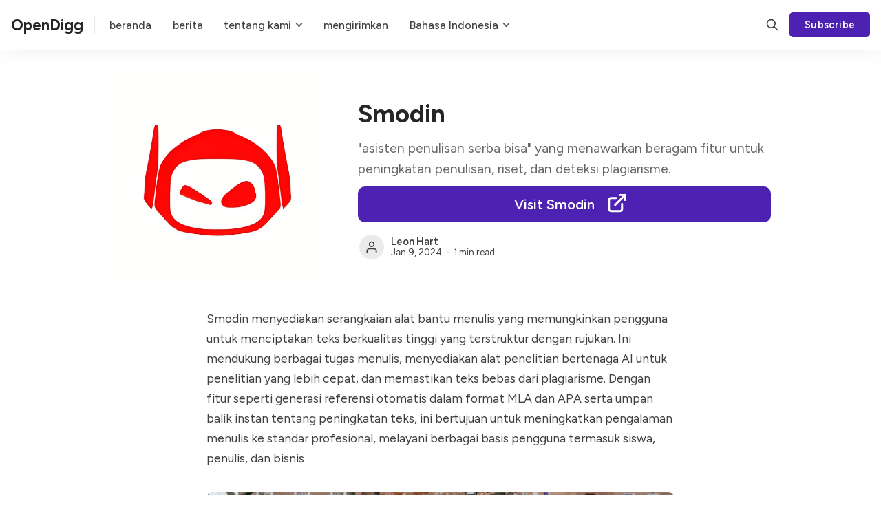

--- FILE ---
content_type: text/html; charset=utf-8
request_url: https://www.opendigg.com/smodin-10/
body_size: 11732
content:
<!DOCTYPE html>
<html lang="id" data-color-scheme="system">

<head>
    <meta charset="utf-8">
    <meta http-equiv="X-UA-Compatible" content="IE=edge">

    <title>Smodin</title>

    <meta name="HandheldFriendly" content="True">
    <meta name="viewport" content="width=device-width, initial-scale=1.0,user-scalable=no">

    <meta name="theme-color" content="#4d22b2">


    <link rel="preload" href="https://www.opendigg.com/assets/dist/app.min.js?v=71db1e4ad9" as="script">
    <link rel="preload" href="https://www.opendigg.com/assets/dist/app.min.css?v=71db1e4ad9" as="style">
    <link rel="alternate" hreflang="de" href="/de/">
    <link rel="alternate" hreflang="es" href="/es/">
    <link rel="alternate" hreflang="fa" href="/fa/">
    <link rel="alternate" hreflang="fr" href="/fr/">
    <link rel="alternate" hreflang="he" href="/he/">
    <link rel="alternate" hreflang="id" href="/id/">
    <link rel="alternate" hreflang="ja" href="/ja/">
    <link rel="alternate" hreflang="ko" href="/ko/">
    <link rel="alternate" hreflang="zh-CN" href="/zh/">
    <link rel="alternate" hreflang="zh-TW" href="/zh_TW/">
    <link rel="alternate" hreflang="en" href="/">
        <link rel="preconnect" href="https://fonts.googleapis.com">
    <link rel="preconnect" href="https://fonts.gstatic.com" crossorigin>


    <link rel="preload stylesheet" href="https://fonts.googleapis.com/css2?family=Figtree:wght@400;500;600;700&display=swap" 
          as="style" onload="this.onload=null;this.rel='stylesheet'" crossorigin>
    <style>body { --font-body: 'Figtree', sans-serif; --font-headings: 'Figtree', sans-serif; }</style>







    <script async defer src="https://www.opendigg.com/assets/dist/app.min.js?v=71db1e4ad9"></script>

    <link rel="stylesheet" type="text/css" href="https://www.opendigg.com/assets/dist/app.min.css?v=71db1e4ad9">

    <style>
  :root {
    --global-max-width: 1320px; /* site max width */
    --global-content-width: 680px; /* post-content-width */
    --global-wide-width: 960px; /* site max width */
    --global-post-hero-content-max-width: 768px;
    --global-radius: 5px; /* default radius */
    --global-gallery-gap: 1em; /* Image gallery distance between images */
    --global-hyphens: none; /* none/auto */
    --global-header-height: 72px;
    --global-theme-notifications: visible; /* visible/hidden */
    --global-progress-bar: visible; /* visible/hidden */
    --global-content-preview-fading: 0%; /* 50%-100% for fading effect */
    --global-hero-img-filter: ;
    --global-scroll-behavior: auto;
  }
</style>

<script>
  let preferredTheme = localStorage.getItem('PREFERRED_COLOR_SCHEME') || `system`;
  document.documentElement.setAttribute('data-color-scheme', preferredTheme);
  
  // Global values needed
  const themeGlobal = {
    currentPage: parseInt(''),
    nextPage: parseInt(''),
    nextPageLink: '',
    maxPages: parseInt(''), 
    lastPage: `` === `` ? true : false,
    postsPerPage: parseInt('24'),
    totalPosts: parseInt(''), 
    scrollPos: 0,
    imageLightbox: `true` === `true` ? true : false,
    autoloadResources: false
  }

  // Calculate contrast & HSL value;
  function getBrandColorInfo(hexcolor) {
    // get contrast
    if (hexcolor.slice(0, 1) === '#') { hexcolor = hexcolor.slice(1); }
    if (hexcolor.length === 3) { hexcolor = hexcolor.split('').map(function (hex) { return hex + hex;}).join(''); }
    let r = parseInt(hexcolor.substr(0,2),16), g = parseInt(hexcolor.substr(2,2),16), b = parseInt(hexcolor.substr(4,2),16);
    let yiq = ((r * 299) + (g * 587) + (b * 114)) / 1000;
    const colorContrast = (yiq >= 128) ? '#000' : '#fff';

    //get HSL
    r /= 255, g /= 255, b /= 255;
    const max = Math.max(r, g, b), min = Math.min(r, g, b);
    let h, s, l = (max + min)  /  2;  
    if ( max == min ) { h = s = 0; } else {
      let d = max - min;
      s = l > 0.5 ? d / (2 - max - min) : d / (max + min);
      switch(max){
        case r: h = (g - b) / d + (g < b ? 6 : 0); break;
        case g: h = (b - r) / d + 2; break;
        case b: h = (r - g) / d + 4; break;
      }
      h /= 6;
    }
    const colorHSL = [Math.round(h * 360), Math.round(s * 100), Math.round(l * 100)];

    // return
    return { colorContrast, colorHSL }
  };

  const brandColor = getBrandColorInfo("#4d22b2");
  let style = document.createElement('style');
  style.innerHTML = `:root { 
    --color-brand-contrast: ${brandColor.colorContrast}; 
    --color-brand-h: ${brandColor.colorHSL[0]};
    --color-brand-s: ${brandColor.colorHSL[1]}%;
    --color-brand-l: ${brandColor.colorHSL[2]}%;
    --color-brand-hsl: ${brandColor.colorHSL[0]} ${brandColor.colorHSL[1]}% ${brandColor.colorHSL[2]}%;
  }`
  document.getElementsByTagName('head')[0].appendChild(style);
</script>


    
    

    <meta name="description" content="&quot;asisten penulisan serba bisa&quot; yang menawarkan beragam fitur untuk peningkatan penulisan, riset, dan deteksi plagiarisme.">
    <link rel="icon" href="https://www.opendigg.com/content/images/size/w256h256/2023/10/icons8-digger.png" type="image/png">
    <link rel="canonical" href="https://www.opendigg.com/smodin-10/">
    <meta name="referrer" content="no-referrer-when-downgrade">
    
    <meta property="og:site_name" content="OpenDigg">
    <meta property="og:type" content="article">
    <meta property="og:title" content="Smodin">
    <meta property="og:description" content="&quot;asisten penulisan serba bisa&quot; yang menawarkan beragam fitur untuk peningkatan penulisan, riset, dan deteksi plagiarisme.">
    <meta property="og:url" content="https://www.opendigg.com/smodin-10/">
    <meta property="og:image" content="https://www.opendigg.com/content/images/2023/10/abb7ec03b2ece79f74026573c8c724b_after_after.png">
    <meta property="article:published_time" content="2024-01-09T02:11:48.000Z">
    <meta property="article:modified_time" content="2024-01-09T02:11:48.000Z">
    <meta property="article:tag" content="menulis">
    <meta property="article:tag" content="asisten penulisan">
    <meta property="article:tag" content="penelitian berbasis AI">
    <meta property="article:tag" content="pendeteksian plagiarisme">
    <meta property="article:tag" content="pembangkitan referensi">
    
    <meta property="article:publisher" content="https://www.facebook.com/ghost">
    <meta name="twitter:card" content="summary_large_image">
    <meta name="twitter:title" content="Smodin">
    <meta name="twitter:description" content="&quot;asisten penulisan serba bisa&quot; yang menawarkan beragam fitur untuk peningkatan penulisan, riset, dan deteksi plagiarisme.Link:https://smodin.io/">
    <meta name="twitter:url" content="https://www.opendigg.com/smodin-10/">
    <meta name="twitter:image" content="https://www.opendigg.com/content/images/2023/10/abb7ec03b2ece79f74026573c8c724b_after_after.png">
    <meta name="twitter:label1" content="Written by">
    <meta name="twitter:data1" content="Leon Hart">
    <meta name="twitter:label2" content="Filed under">
    <meta name="twitter:data2" content="menulis, asisten penulisan, penelitian berbasis AI, pendeteksian plagiarisme, pembangkitan referensi">
    <meta name="twitter:site" content="@ghost">
    <meta property="og:image:width" content="824">
    <meta property="og:image:height" content="804">
    
    <script type="application/ld+json">
{
    "@context": "https://schema.org",
    "@type": "Article",
    "publisher": {
        "@type": "Organization",
        "name": "OpenDigg",
        "url": "https://www.opendigg.com/",
        "logo": {
            "@type": "ImageObject",
            "url": "https://www.opendigg.com/content/images/size/w256h256/2023/10/icons8-digger.png",
            "width": 60,
            "height": 60
        }
    },
    "author": {
        "@type": "Person",
        "name": "Leon Hart",
        "url": "https://www.opendigg.com/author/leon/",
        "sameAs": []
    },
    "headline": "Smodin",
    "url": "https://www.opendigg.com/smodin-10/",
    "datePublished": "2024-01-09T02:11:48.000Z",
    "dateModified": "2024-01-09T02:11:48.000Z",
    "image": {
        "@type": "ImageObject",
        "url": "https://www.opendigg.com/content/images/2023/10/abb7ec03b2ece79f74026573c8c724b_after_after.png",
        "width": 824,
        "height": 804
    },
    "keywords": "menulis, asisten penulisan, penelitian berbasis AI, pendeteksian plagiarisme, pembangkitan referensi",
    "description": "&quot;asisten penulisan serba bisa&quot; yang menawarkan beragam fitur untuk peningkatan penulisan, riset, dan deteksi plagiarisme.",
    "mainEntityOfPage": "https://www.opendigg.com/smodin-10/"
}
    </script>

    <meta name="generator" content="Ghost 6.12">
    <link rel="alternate" type="application/rss+xml" title="OpenDigg" href="https://www.opendigg.com/rss/">
    <script defer src="https://cdn.jsdelivr.net/ghost/portal@~2.56/umd/portal.min.js" data-i18n="true" data-ghost="https://www.opendigg.com/" data-key="ebe97654ba39a709fb50607cf9" data-api="https://opendigg.ghost.io/ghost/api/content/" data-locale="en" crossorigin="anonymous"></script><style id="gh-members-styles">.gh-post-upgrade-cta-content,
.gh-post-upgrade-cta {
    display: flex;
    flex-direction: column;
    align-items: center;
    font-family: -apple-system, BlinkMacSystemFont, 'Segoe UI', Roboto, Oxygen, Ubuntu, Cantarell, 'Open Sans', 'Helvetica Neue', sans-serif;
    text-align: center;
    width: 100%;
    color: #ffffff;
    font-size: 16px;
}

.gh-post-upgrade-cta-content {
    border-radius: 8px;
    padding: 40px 4vw;
}

.gh-post-upgrade-cta h2 {
    color: #ffffff;
    font-size: 28px;
    letter-spacing: -0.2px;
    margin: 0;
    padding: 0;
}

.gh-post-upgrade-cta p {
    margin: 20px 0 0;
    padding: 0;
}

.gh-post-upgrade-cta small {
    font-size: 16px;
    letter-spacing: -0.2px;
}

.gh-post-upgrade-cta a {
    color: #ffffff;
    cursor: pointer;
    font-weight: 500;
    box-shadow: none;
    text-decoration: underline;
}

.gh-post-upgrade-cta a:hover {
    color: #ffffff;
    opacity: 0.8;
    box-shadow: none;
    text-decoration: underline;
}

.gh-post-upgrade-cta a.gh-btn {
    display: block;
    background: #ffffff;
    text-decoration: none;
    margin: 28px 0 0;
    padding: 8px 18px;
    border-radius: 4px;
    font-size: 16px;
    font-weight: 600;
}

.gh-post-upgrade-cta a.gh-btn:hover {
    opacity: 0.92;
}</style>
    <script defer src="https://cdn.jsdelivr.net/ghost/sodo-search@~1.8/umd/sodo-search.min.js" data-key="ebe97654ba39a709fb50607cf9" data-styles="https://cdn.jsdelivr.net/ghost/sodo-search@~1.8/umd/main.css" data-sodo-search="https://opendigg.ghost.io/" data-locale="en" crossorigin="anonymous"></script>
    
    <link href="https://www.opendigg.com/webmentions/receive/" rel="webmention">
    <script defer src="/public/cards.min.js?v=71db1e4ad9"></script>
    <link rel="stylesheet" type="text/css" href="/public/cards.min.css?v=71db1e4ad9">
    <script defer src="/public/member-attribution.min.js?v=71db1e4ad9"></script>
    <script defer src="/public/ghost-stats.min.js?v=71db1e4ad9" data-stringify-payload="false" data-datasource="analytics_events" data-storage="localStorage" data-host="https://www.opendigg.com/.ghost/analytics/api/v1/page_hit"  tb_site_uuid="b3e16200-69e9-498f-87cb-e0a9438e981f" tb_post_uuid="f08fa030-cb93-46f0-95bf-cff87556af79" tb_post_type="post" tb_member_uuid="undefined" tb_member_status="undefined"></script><style>:root {--ghost-accent-color: #4d22b2;}</style>
    <script async src="https://pagead2.googlesyndication.com/pagead/js/adsbygoogle.js?client=ca-pub-6020936300146821"
     crossorigin="anonymous"></script>
<!-- Google tag (gtag.js) -->
<script async src="https://www.googletagmanager.com/gtag/js?id=G-K7FCNLZND8"></script>
<script>
  window.dataLayer = window.dataLayer || [];
  function gtag(){dataLayer.push(arguments);}
  gtag('js', new Date());

  gtag('config', 'G-K7FCNLZND8');
</script>
<style>
 	.nav-english a{
       	background-color: transparent !important;
	}
</style>
</head>

<body class="post-template tag-hash-id tag-writing_id tag-asisten-penulisan tag-penelitian-berbasis-ai tag-pendeteksian-plagiarisme tag-pembangkitan-referensi tag-hash-2024-01-09 " data-hero-image="">
    <div class="progress-bar"></div>

    <header class="header js-header" data-header="sticky">
  <div class="container wrapper flex is-rel header__inner">
<a class="header__brand" href="https://www.opendigg.com">        <span class="header__title m-0 p-0">OpenDigg</span>
</a>
   <nav class="header__menu items-center">
     <ul class="nav">
    <li class="nav-home" data-label="Home" data-length="4">
          <a href="/id/">
        <span>beranda</span>
      </a>
    <ul></ul></li>
    <li class="nav-news" data-label="News" data-length="4">
      <a href="/news_id/">
        <span>berita</span>
      </a>
    <ul></ul></li>
  

    <li class="nav-about is-mainitem" data-label="About" data-length="5">
       <a>
        <span>tentang kami</span>
      </a>
        <ul class="nav submenu ">
          <li class="nav-about is-subitem" data-label="-About" data-length="3">
          <a href="/about/">
            <span>tentang kami</span>
          </a>
        </li>
         <li class="nav-privacy is-subitem" data-label="-Privacy" data-length="8">
          <a href="/privacy/">
            <span>kebijakan privasi</span>
          </a>
        </li>
         <li class="nav-Contact Us is-subitem" data-label="-Contact Us" data-length="8">
          <a href="/contact/">
            <span>hubungi kami</span>
          </a>
        </li>
        </ul>
    </li>

    <li class="nav-Submit" data-label="-Submit" data-length="4">
      <a href="https://forms.gle/iTvJt5D6gmfWvVYw6">
        <span>mengirimkan</span>
      </a>
    <ul></ul></li>


     <li class="nav-english  is-mainitem">
      <a>
        <span>Bahasa Indonesia</span>
      </a>
            <ul class="nav submenu language-ul">
    <li class="nav-de is-subitem" data-label="-German" data-length="6">
        <a rel="alternate" hreflang="de" href="/de/">
            <span>Deutsch</span>
        </a>
    </li>
    <li class="nav-es is-subitem" data-label="-Spanish" data-length="7">
        <a rel="alternate" hreflang="es" href="/es/">
            <span>Español</span>
        </a>
    </li>

    <li class="nav-fa is-subitem" data-label="-Persian" data-length="7">
        <a rel="alternate" hreflang="fa" href="/fa/">
            <span>فارسی </span>
        </a>
    </li>

    <li class="nav-fr is-subitem" data-label="-French" data-length="6">
        <a rel="alternate" hreflang="fr" href="/fr/">
            <span>Français </span>
        </a>
    </li>

    <li class="nav-he is-subitem" data-label="-Hebrew" data-length="6">
        <a rel="alternate" hreflang="he" href="/he/">
            <span>עברית </span>
        </a>
    </li>

    <li class="nav-id is-subitem" data-label="-Indonesian" data-length="10">
        <a rel="alternate" hreflang="id" href="/id/">
            <span>Bahasa Indonesia</span>
        </a>
    </li>

    <li class="nav-ja is-subitem" data-label="-Japanese" data-length="8">
        <a rel="alternate" hreflang="ja" href="/ja/">
            <span>日本語 </span>
        </a>
    </li>

    <li class="nav-ko is-subitem" data-label="-Korean" data-length="6">
        <a rel="alternate" hreflang="ko" href="/ko/">
            <span>한국어 </span>
        </a>
    </li>

    <li class="nav-zh_CN is-subitem" data-label="-Chinese (China)" data-length="15">
        <a rel="alternate" hreflang="zh-CN" href="/zh/">
            <span>中文(中国)</span>
        </a>
    </li>
    <li class="nav-zh_TW is-subitem" data-label="-Chinese (Taiwan)" data-length="16">
        <a rel="alternate" hreflang="zh-TW" href="/zh_tw/">
            <span>中文(台灣)</span>
        </a>
    </li>
    </ul>
    </li>


   
    
    
    
</ul>
      
    </nav>

    <span class="header--spacer"></span>

    <button class="btn-toggle header-search__toggle" data-ghost-search title="Search" aria-label="Search">
      <i class="icon icon-search">
  <svg xmlns="http://www.w3.org/2000/svg" class="icon icon-tabler icon-tabler-search" width="24" height="24" viewBox="0 0 24 24" stroke-width="2" stroke="currentColor" fill="none" stroke-linecap="round" stroke-linejoin="round">
  <path stroke="none" d="M0 0h24v24H0z" fill="none"/>
  <circle cx="10" cy="10" r="7" />
  <line x1="21" y1="21" x2="15" y2="15" />
</svg>



</i>    </button>

        <a href="/signup/" class="btn signup-link btn--brand radius" data-portal="signup">Subscribe</a>
      

    <div class="member-menu js-member-menu">
      <a href="/signup/" data-portal="signup" class="signup-link">
        <i class="icon icon-arrow-up-right icon--sm">
  <svg xmlns="http://www.w3.org/2000/svg" class="icon icon-tabler icon-tabler-arrow-up-right" width="24" height="24" viewBox="0 0 24 24" stroke-width="2" stroke="currentColor" fill="none" stroke-linecap="round" stroke-linejoin="round">
  <path stroke="none" d="M0 0h24v24H0z" fill="none"/>
  <line x1="17" y1="7" x2="7" y2="17" />
  <polyline points="8 7 17 7 17 16" />
</svg>



</i>Sign up
      </a>

      <a href="/signin/" data-portal="signin" class="signin-link">
        <i class="icon icon-login icon--sm">
  <svg xmlns="http://www.w3.org/2000/svg" width="24" height="24" viewBox="0 0 24 24" fill="none" stroke="currentColor" stroke-width="2" stroke-linecap="round" stroke-linejoin="round" class="feather feather-log-in">
  <path d="M15 3h4a2 2 0 0 1 2 2v14a2 2 0 0 1-2 2h-4"></path>
  <polyline points="10 17 15 12 10 7"></polyline>
  <line x1="15" y1="12" x2="3" y2="12"></line>
</svg>
</i>Sign in
      </a>
</div>
    <button class="btn-toggle menu__toggle js-menu-open"
      type="button" title="Menu" aria-label="Menu">
        <span></span>
        <span></span>
    </button>
  </div>
</header>


    <div class="menu js-menu">
  <div class="menu__header flex content-end">
    <button class="btn-toggle menu__toggle is-active js-menu-close"
      type="button" title="Menu" aria-label="Menu">
        <span></span>
        <span></span>
    </button>
  </div>

  <nav class="menu__navigation">
    <ul class="nav">
    <li class="nav-home" data-label="Home" data-length="4">
      <a href="/">
        <span>Home</span>
      </a>
    <ul></ul></li>
    <li class="nav-news" data-label="News" data-length="4">
      <a href="/news/">
        <span>News</span>
      </a>
    <ul></ul></li>
  

    <li class="nav-about is-mainitem" data-label="About" data-length="5">
       <a>
        <span>About</span>
      </a>
        <ul class="nav submenu ">
          <li class="nav-about is-subitem" data-label="-About" data-length="3">
          <a href="/about/">
            <span>About</span>
          </a>
        </li>
         <li class="nav-privacy is-subitem" data-label="-Privacy" data-length="8">
          <a href="/privacy/">
            <span>Privacy</span>
          </a>
        </li>
         <li class="nav-Contact Us is-subitem" data-label="-Contact Us" data-length="8">
          <a href="/contact/">
            <span>Contact Us</span>
          </a>
        </li>
        </ul>
    </li>

    <li class="nav-Submit" data-label="-Submit" data-length="4">
      <a href="https://forms.gle/iTvJt5D6gmfWvVYw6">
        <span>Submit</span>
      </a>
    <ul></ul></li>
 
    <li class="nav-english is-mainitem">
      
      <a href="/">
        <span>English</span>
      </a>


       <ul class="nav submenu language-ul">
          <li class="nav-ar is-subitem" data-label="-Arabic" data-length="6">
        <a href="/ar/">
            <span>العربية </span>
        </a>
    </li>
    <li class="nav-am is-subitem" data-label="-Amharic" data-length="7">
        <a href="/am/">
            <span>አማርኛ </span>
        </a>
    </li>
    <li class="nav-bg is-subitem" data-label="-Bulgarian" data-length="9">
        <a href="/bg/">
            <span>български </span>
        </a>
    </li>
    <li class="nav-bn is-subitem" data-label="-Bengali" data-length="7">
        <a href="/bn/">
            <span>বাংলা </span>
        </a>
    </li>
    <li class="nav-ca is-subitem" data-label="-Catalan" data-length="7">
        <a href="/ca/">
            <span>Català </span>
        </a>
    </li>
    <li class="nav-cs is-subitem" data-label="-Czech" data-length="5">
        <a href="/cs/">
            <span>Čeština </span>
        </a>
    </li>
    <li class="nav-da is-subitem" data-label="-Danish" data-length="6">
        <a href="/da/">
            <span>Dansk </span>
        </a>
    </li>
    <li class="nav-de is-subitem" data-label="-German" data-length="6">
        <a href="/de/">
            <span>Deutsch</span>
        </a>
    </li>
    <li class="nav-el is-subitem" data-label="-Greek" data-length="5">
        <a href="/el/">
            <span>Ελληνικά </span>
        </a>
    </li>
    <li class="nav-en is-subitem" data-label="-English" data-length="7">
        <a href="/">
            <span>English</span>
        </a>
    </li>
    <li class="nav-es is-subitem" data-label="-Spanish" data-length="7">
        <a href="/es/">
            <span>Español</span>
        </a>
    </li>
    <li class="nav-et is-subitem" data-label="-Estonian" data-length="8">
        <a href="/et/">
            <span>Eesti</span>
        </a>
    </li>
    <li class="nav-fa is-subitem" data-label="-Persian" data-length="7">
        <a href="/fa/">
            <span>فارسی </span>
        </a>
    </li>
    <li class="nav-fi is-subitem" data-label="-Finnish" data-length="7">
        <a href="/fi/">
            <span>Suomi </span>
        </a>
    </li>
    <li class="nav-fil is-subitem" data-label="-Filipino" data-length="8">
        <a href="/fil/">
            <span>Filipino </span>
        </a>
    </li>
    <li class="nav-fr is-subitem" data-label="-French" data-length="6">
        <a href="/fr/">
            <span>Français </span>
        </a>
    </li>
    <li class="nav-gu is-subitem" data-label="-Gujarati" data-length="8">
        <a href="/gu/">
            <span>ગુજરાતી </span>
        </a>
    </li>
    <li class="nav-he is-subitem" data-label="-Hebrew" data-length="6">
        <a href="/he/">
            <span>עברית </span>
        </a>
    </li>
    <li class="nav-hi is-subitem" data-label="-Hindi" data-length="5">
        <a href="/hi/">
            <span>हिन्दी </span>
        </a>
    </li>
    <li class="nav-hr is-subitem" data-label="-Croatian" data-length="8">
        <a href="/hr/">
            <span>Hrvatski </span>
        </a>
    </li>
    <li class="nav-hu is-subitem" data-label="-Hungarian" data-length="9">
        <a href="/hu/">
            <span>Magyar </span>
        </a>
    </li>
    <li class="nav-id is-subitem" data-label="-Indonesian" data-length="10">
        <a href="/id/">
            <span>Bahasa Indonesia</span>
        </a>
    </li>
    <li class="nav-it is-subitem" data-label="-Italian" data-length="7">
        <a href="/it/">
            <span>Italiano </span>
        </a>
    </li>
    <li class="nav-ja is-subitem" data-label="-Japanese" data-length="8">
        <a href="/ja/">
            <span>日本語 </span>
        </a>
    </li>
    <li class="nav-kn is-subitem" data-label="-Kannada" data-length="7">
        <a href="/kn/">
            <span>ಕನ್ನಡ </span>
        </a>
    </li>
    <li class="nav-ko is-subitem" data-label="-Korean" data-length="6">
        <a href="/ko/">
            <span>한국어 </span>
        </a>
    </li>
    <li class="nav-lt is-subitem" data-label="-Lithuanian" data-length="10">
        <a href="/lt/">
            <span>Lietuvių </span>
        </a>
    </li>
    <li class="nav-lv is-subitem" data-label="-Latvian" data-length="7">
        <a href="/lv/">
            <span>Latviešu </span>
        </a>
    </li>
    <li class="nav-ml is-subitem" data-label="-Malayalam" data-length="9">
        <a href="/ml/">
            <span>മലയാളം </span>
        </a>
    </li>
    <li class="nav-mr is-subitem" data-label="-Marathi" data-length="7">
        <a href="/mr/">
            <span>मराठी </span>
        </a>
    </li>
    <li class="nav-ms is-subitem" data-label="-Malay" data-length="5">
        <a href="/ms/">
            <span>Bahasa Melayu </span>
        </a>
    </li>
    <li class="nav-nl is-subitem" data-label="-Dutch" data-length="5">
        <a href="/nl/">
            <span>Nederlands </span>
        </a>
    </li>
    <li class="nav-no is-subitem" data-label="-Norwegian" data-length="9">
        <a href="/no/">
            <span>Norsk </span>
        </a>
    </li>
    <li class="nav-pl is-subitem" data-label="-Polish" data-length="6">
        <a href="/pl/">
            <span>Polski </span>
        </a>
    </li>
    <li class="nav-pt_BR is-subitem" data-label="-Portuguese (Brazil)" data-length="19">
        <a href="/pt/">
            <span>Português </span>
        </a>
    </li>
    <li class="nav-ro is-subitem" data-label="-Romanian" data-length="8">
        <a href="/ro/">
            <span>Română </span>
        </a>
    </li>
    <li class="nav-ru is-subitem" data-label="-Russian" data-length="7">
        <a href="/ru/">
            <span>Русский </span>
        </a>
    </li>
    <li class="nav-sk is-subitem" data-label="-Slovak" data-length="6">
        <a href="/sk/">
            <span>Slovenčina </span>
        </a>
    </li>
    <li class="nav-sl is-subitem" data-label="-Slovenian" data-length="9">
        <a href="/sl/">
            <span>Slovenščina </span>
        </a>
    </li>
    <li class="nav-sr is-subitem" data-label="-Serbian" data-length="7">
        <a href="/sr/">
            <span>Српски </span>
        </a>
    </li>
    <li class="nav-sv is-subitem" data-label="-Swedish" data-length="7">
        <a href="/sv/">
            <span>Svenska </span>
        </a>
    </li>
    <li class="nav-sw is-subitem" data-label="-Swahili" data-length="7">
        <a href="/sw/">
            <span>Kiswahili </span>
        </a>
    </li>
    <li class="nav-ta is-subitem" data-label="-Tamil" data-length="5">
        <a href="/ta/">
            <span>தமிழ் </span>
        </a>
    </li>
    <li class="nav-te is-subitem" data-label="-Telugu" data-length="6">
        <a href="/te/">
            <span>తెలుగు </span>
        </a>
    </li>
    <li class="nav-th is-subitem" data-label="-Thai" data-length="4">
        <a href="/th/">
            <span>ไทย </span>
        </a>
    </li>
    <li class="nav-tr is-subitem" data-label="-Turkish" data-length="7">
        <a href="/tr/">
            <span>Türkçe </span>
        </a>
    </li>
    <li class="nav-uk is-subitem" data-label="-Ukrainian" data-length="9">
        <a href="/uk/">
            <span>Українська </span>
        </a>
    </li>
    <li class="nav-vi is-subitem" data-label="-Vietnamese" data-length="10">
        <a href="/vi/">
            <span>Tiếng Việt</span>
        </a>
    </li>
    <li class="nav-zh_CN is-subitem" data-label="-Chinese (China)" data-length="15">
        <a href="/zh/">
            <span>中文(中国)</span>
        </a>
    </li>
    <li class="nav-zh_TW is-subitem" data-label="-Chinese (Taiwan)" data-length="16">
        <a href="/zh_tw/">
            <span>中文(台灣)</span>
        </a>
    </li>
        </ul>
    </li>
    </li>
    </ul>
  </nav>

  <div class="menu__actions flex w-100">
        <a href="/signin/" data-portal="signin" class="btn signin-link btn--bordered radius m-r">
          Log in
        </a>
        <a href="/signup/" data-portal="signup" class="btn signup-link btn--brand radius">
          Subscribe
        </a>
  </div>

  <template data-toggle-template>
    <button class="submenu-toggle" onclick="this.parentNode.classList.toggle('is-active')" title="Menu toggle" aria-label="Menu toggle">
      <i class="icon icon-chevron-down">
  <svg xmlns="http://www.w3.org/2000/svg" class="icon icon-tabler icon-tabler-chevron-down" width="24" height="24" viewBox="0 0 24 24" stroke-width="2" stroke="currentColor" fill="none" stroke-linecap="round" stroke-linejoin="round">
   <path stroke="none" d="M0 0h24v24H0z" fill="none"></path>
   <polyline points="6 9 12 15 18 9"></polyline>
</svg>
</i>    </button>
  </template>

</div>
    <main class="main">
        
  <div class="container wrapper">
  
      <div class="post-hero is-post" 
    data-feature-image="true" data-image-style="resource">
    
    <div class="post-hero__content flex flex-col">
      <h1 class="post-hero__title">Smodin</h1>

      
        <div class="post-hero__excerpt text-acc">&quot;asisten penulisan serba bisa&quot; yang menawarkan beragam fitur untuk peningkatan penulisan, riset, dan deteksi plagiarisme.</div>
          <a href="" target="_blank" rel="nofollow" class="innerPageVisit" data-link="&quot;asisten penulisan serba bisa&quot; yang menawarkan beragam fitur untuk peningkatan penulisan, riset, dan deteksi plagiarisme.Link:https://smodin.io/">
        <span>
          Visit Smodin
        </span>
        <span class="spanSvg">
           <svg
            stroke="currentColor"
            fill="none"
            stroke-width="2"
            viewBox="0 0 24 24"
            stroke-linecap="round"
            stroke-linejoin="round"
            height="22"
            width="22"
            xmlns="http://www.w3.org/2000/svg">
          <desc></desc>
          <path stroke="none" d="M0 0h24v24H0z" fill="none"></path>
          <path d="M11 7h-5a2 2 0 0 0 -2 2v9a2 2 0 0 0 2 2h9a2 2 0 0 0 2 -2v-5"></path>
          <line x1="10" y1="14" x2="20" y2="4"></line>
          <polyline points="15 4 20 4 20 9"></polyline>
        </svg>
        </span>
          </a>
        
        
        <div class="post-info text-acc m-t"> 
  <ul class="post-info__avatars">
      <li class="author-avatar has-icon">
        <a href="/author/leon/" title="Leon Hart" aria-label="Leon Hart">
            <i class="icon icon-user">
  <svg xmlns="http://www.w3.org/2000/svg" width="24" height="24" viewBox="0 0 24 24" fill="none" stroke="currentColor" stroke-width="2" stroke-linecap="round" stroke-linejoin="round" class="feather feather-user">
  <path d="M20 21v-2a4 4 0 0 0-4-4H8a4 4 0 0 0-4 4v2"></path>
  <circle cx="12" cy="7" r="4"></circle>
</svg>
</i>        </a>
      </li>
  </ul>
  <div class="post-info__detail">
    <span class="post-info__author"><a href="/author/leon/">Leon Hart</a></span>
    <div class="post-info__dr">
      <time datetime="2024-01-09">Jan 9, 2024</time> 
      <span class="post-info__readtime">1 min read</span>
    </div>
  </div>
</div>    </div>

      <div class="post-hero__media">
        <figure class="post-hero__figure">
          <picture class="">
  <source 
    data-srcset="/content/images/size/w300/format/webp/2023/10/abb7ec03b2ece79f74026573c8c724b_after_after.png 300w,/content/images/size/w600/format/webp/2023/10/abb7ec03b2ece79f74026573c8c724b_after_after.png 600w,/content/images/size/w1000/format/webp/2023/10/abb7ec03b2ece79f74026573c8c724b_after_after.png 1000w,/content/images/size/w2000/format/webp/2023/10/abb7ec03b2ece79f74026573c8c724b_after_after.png 2000w"
    data-sizes="auto"
    type="image/webp"
  >
  <img class="lazyload post-hero__img"
    data-srcset="/content/images/size/w300/2023/10/abb7ec03b2ece79f74026573c8c724b_after_after.png 300w,/content/images/size/w600/2023/10/abb7ec03b2ece79f74026573c8c724b_after_after.png 600w,/content/images/size/w1000/2023/10/abb7ec03b2ece79f74026573c8c724b_after_after.png 1000w,/content/images/size/w2000/2023/10/abb7ec03b2ece79f74026573c8c724b_after_after.png 2000w"
    srcset="/content/images/size/w30/2023/10/abb7ec03b2ece79f74026573c8c724b_after_after.png"
    data-sizes="auto"
    data-src="/content/images/size/w100/2023/10/abb7ec03b2ece79f74026573c8c724b_after_after.png"
    src="/content/images/size/w30/2023/10/abb7ec03b2ece79f74026573c8c724b_after_after.png"
    alt="Smodin"
    
  >
</picture>          
        </figure>
      </div>

  </div>


    <article class="post tag-hash-id tag-writing_id tag-asisten-penulisan tag-penelitian-berbasis-ai tag-pendeteksian-plagiarisme tag-pembangkitan-referensi tag-hash-2024-01-09 content post-access-public">
      <p><a href="https://smodin.io/?ref=opendigg.com" rel="nofollow">Smodin</a> menyediakan serangkaian alat bantu menulis yang memungkinkan pengguna untuk menciptakan teks berkualitas tinggi yang terstruktur dengan rujukan. Ini mendukung berbagai tugas menulis, menyediakan alat penelitian bertenaga AI untuk penelitian yang lebih cepat, dan memastikan teks bebas dari plagiarisme. Dengan fitur seperti generasi referensi otomatis dalam format MLA dan APA serta umpan balik instan tentang peningkatan teks, ini bertujuan untuk meningkatkan pengalaman menulis ke standar profesional, melayani berbagai basis pengguna termasuk siswa, penulis, dan bisnis</p><figure class="kg-card kg-image-card"><img src="https://www.opendigg.com/content/images/2023/10/image-69.png" class="kg-image" alt="" loading="lazy" width="1410" height="497" srcset="https://www.opendigg.com/content/images/size/w600/2023/10/image-69.png 600w, https://www.opendigg.com/content/images/size/w1000/2023/10/image-69.png 1000w, https://www.opendigg.com/content/images/2023/10/image-69.png 1410w" sizes="(min-width: 720px) 720px"></figure>
    </article>

          <div class="post-tags content-width">
        <a href="/tag/writing_id/" >menulis</a>
        <a href="/tag/asisten-penulisan/" >asisten penulisan</a>
        <a href="/tag/penelitian-berbasis-ai/" >penelitian berbasis AI</a>
        <a href="/tag/pendeteksian-plagiarisme/" >pendeteksian plagiarisme</a>
        <a href="/tag/pembangkitan-referensi/" >pembangkitan referensi</a>
    </div>

        <div class="social-share content-width m-b-xl">
  <a class="social-share__item twitter js-share" target="_blank"
      href="https://twitter.com/share?text=Smodin&amp;url=https://www.opendigg.com/smodin-10/"
      title="Share on Twitter" aria-label="Share on Twitter">
    <i class="icon icon-twitter icon--sm">
  <svg xmlns="http://www.w3.org/2000/svg" class="icon icon-tabler icon-tabler-brand-twitter" width="24" height="24" viewBox="0 0 24 24" stroke-width="2" stroke="currentColor" fill="none" stroke-linecap="round" stroke-linejoin="round">
  <path stroke="none" d="M0 0h24v24H0z" fill="none"/>
  <path d="M22 4.01c-1 .49 -1.98 .689 -3 .99c-1.121 -1.265 -2.783 -1.335 -4.38 -.737s-2.643 2.06 -2.62 3.737v1c-3.245 .083 -6.135 -1.395 -8 -4c0 0 -4.182 7.433 4 11c-1.872 1.247 -3.739 2.088 -6 2c3.308 1.803 6.913 2.423 10.034 1.517c3.58 -1.04 6.522 -3.723 7.651 -7.742a13.84 13.84 0 0 0 .497 -3.753c-.002 -.249 1.51 -2.772 1.818 -4.013z" />
</svg>



</i>    <span>Tweet</span>
  </a>
  <a class="social-share__item facebook js-share" target="_blank"
      href="https://www.facebook.com/sharer.php?u=https://www.opendigg.com/smodin-10/"
      title="Share on Facebook" aria-label="Share on Facebook">
    <i class="icon icon-facebook icon--sm">
  <svg xmlns="http://www.w3.org/2000/svg" class="icon icon-tabler icon-tabler-brand-facebook" width="24" height="24" viewBox="0 0 24 24" stroke-width="2" stroke="currentColor" fill="none" stroke-linecap="round" stroke-linejoin="round">
  <path stroke="none" d="M0 0h24v24H0z" fill="none"/>
  <path d="M7 10v4h3v7h4v-7h3l1 -4h-4v-2a1 1 0 0 1 1 -1h3v-4h-3a5 5 0 0 0 -5 5v2h-3" />
</svg>



</i>    <span>Share</span>
  </a>
  <a class="social-share__item linkedin js-share" target="_blank"
      href="https://www.linkedin.com/shareArticle?mini=true&url=https://www.opendigg.com/smodin-10/&title=Smodin&summary=Smodin"
      title="Share on Linkedin" aria-label="Share on Linkedin">
    <i class="icon icon-linkedin icon--sm">
  <svg xmlns="http://www.w3.org/2000/svg" width="24" height="24" viewBox="0 0 24 24" fill="none" stroke="currentColor" stroke-width="2" stroke-linecap="round" stroke-linejoin="round" class="feather feather-linkedin">
  <path d="M16 8a6 6 0 0 1 6 6v7h-4v-7a2 2 0 0 0-2-2 2 2 0 0 0-2 2v7h-4v-7a6 6 0 0 1 6-6z"></path>
  <rect x="2" y="9" width="4" height="12"></rect>
  <circle cx="4" cy="4" r="2"></circle>
</svg>
</i>    <span>Share</span>
  </a>
  <a class="social-share__item mail"
      href="mailto:?subject=Smodin&body=https://www.opendigg.com/smodin-10/&nbsp;Smodin"
      title="Share by email" aria-label="Share by email">
    <i class="icon icon-mail icon--sm">
  <svg xmlns="http://www.w3.org/2000/svg" class="icon icon-tabler icon-tabler-mail" width="24" height="24" viewBox="0 0 24 24" stroke-width="1.5" stroke="currentColor" fill="none" stroke-linecap="round" stroke-linejoin="round">
  <path stroke="none" d="M0 0h24v24H0z" fill="none"/>
  <rect x="3" y="5" width="18" height="14" rx="2" />
  <polyline points="3 7 12 13 21 7" />
</svg>
</i>    <span>Email</span>
  </a>
  <button class="copy-link copy js-copy-link" data-url="https://www.opendigg.com/smodin-10/"
      title="Copy to clipboard" data-label="Copied!" aria-label="Copy to clipboard">
    <i class="icon icon-copy icon--sm">
  <svg xmlns="http://www.w3.org/2000/svg" class="icon icon-tabler icon-tabler-copy" width="24" height="24" viewBox="0 0 24 24" stroke-width="1.5" stroke="currentColor" fill="none" stroke-linecap="round" stroke-linejoin="round">
  <path stroke="none" d="M0 0h24v24H0z" fill="none"/>
  <rect x="8" y="8" width="12" height="12" rx="2" />
  <path d="M16 8v-2a2 2 0 0 0 -2 -2h-8a2 2 0 0 0 -2 2v8a2 2 0 0 0 2 2h2" />
</svg>
</i>    <span>Copy</span>
  </button>
</div>


        <div class="content-width author-info">
          <span class="section-title text-10 m-b uppercase">About the author</span>

            <div class="author-card in-post m-b-xl author-leon">
  

  <div class="author-card__content flex-1">
    <h2 class="author-card__name"><a href="/author/leon/">Leon Hart</a></h2>
    
    
    
    <div class="author-card__info flex flex-cc">

      <ul class="author-card__social ">
      </ul>
    </div>
  </div>
</div>        </div>
  </div>




<div class="container wrapper flex flex-wrap gap-lg m-b-lg">
  
          <div class="related-posts radius-double p-lg flex-1 self-align-start">
        <span class="section-title sm m-b uppercase">Read next</span>
        <div class="post-list m-b-sm">
            <a class="post-list-item" href="/dreamup-30/">
              <h3 class="post-list-item__title">DreamUp</h3>
              <i class="icon icon-chevron-right">
  <svg xmlns="http://www.w3.org/2000/svg" class="icon icon-tabler icon-tabler-chevron-right" width="24" height="24" viewBox="0 0 24 24" stroke-width="2" stroke="currentColor" fill="none" stroke-linecap="round" stroke-linejoin="round">
   <path stroke="none" d="M0 0h24v24H0z" fill="none"></path>
   <polyline points="9 6 15 12 9 18"></polyline>
</svg>
</i>            </a>
            <a class="post-list-item" href="/maverick-24/">
              <h3 class="post-list-item__title">Maverick</h3>
              <i class="icon icon-chevron-right">
  <svg xmlns="http://www.w3.org/2000/svg" class="icon icon-tabler icon-tabler-chevron-right" width="24" height="24" viewBox="0 0 24 24" stroke-width="2" stroke="currentColor" fill="none" stroke-linecap="round" stroke-linejoin="round">
   <path stroke="none" d="M0 0h24v24H0z" fill="none"></path>
   <polyline points="9 6 15 12 9 18"></polyline>
</svg>
</i>            </a>
            <a class="post-list-item" href="/lalal-ai-31/">
              <h3 class="post-list-item__title">LALAL.AI</h3>
              <i class="icon icon-chevron-right">
  <svg xmlns="http://www.w3.org/2000/svg" class="icon icon-tabler icon-tabler-chevron-right" width="24" height="24" viewBox="0 0 24 24" stroke-width="2" stroke="currentColor" fill="none" stroke-linecap="round" stroke-linejoin="round">
   <path stroke="none" d="M0 0h24v24H0z" fill="none"></path>
   <polyline points="9 6 15 12 9 18"></polyline>
</svg>
</i>            </a>
            <a class="post-list-item" href="/ttslabs-26/">
              <h3 class="post-list-item__title">TTSLabs</h3>
              <i class="icon icon-chevron-right">
  <svg xmlns="http://www.w3.org/2000/svg" class="icon icon-tabler icon-tabler-chevron-right" width="24" height="24" viewBox="0 0 24 24" stroke-width="2" stroke="currentColor" fill="none" stroke-linecap="round" stroke-linejoin="round">
   <path stroke="none" d="M0 0h24v24H0z" fill="none"></path>
   <polyline points="9 6 15 12 9 18"></polyline>
</svg>
</i>            </a>
            <a class="post-list-item" href="/krisp-31/">
              <h3 class="post-list-item__title">Krisp</h3>
              <i class="icon icon-chevron-right">
  <svg xmlns="http://www.w3.org/2000/svg" class="icon icon-tabler icon-tabler-chevron-right" width="24" height="24" viewBox="0 0 24 24" stroke-width="2" stroke="currentColor" fill="none" stroke-linecap="round" stroke-linejoin="round">
   <path stroke="none" d="M0 0h24v24H0z" fill="none"></path>
   <polyline points="9 6 15 12 9 18"></polyline>
</svg>
</i>            </a>
        </div>
      </div>
</div>


    </main>

    
    <footer class="footer">
  <div class="container wrapper zh-footer">
    <div class="row m-b">
      <div class="col-xs-12 col-md-4">
        <div class="footer__brand flex items-center">
            <span class="footer__title">OpenDigg</span>
        </div>

        <div class="footer__description" id="footer-input-label">
          platform online terkemuka yang berdedikasi untuk menyediakan rekomendasi produk kecerdasan buatan dan berita industri, memberikan penilaian yang mendalam kepada pengguna, membantu pengambilan keputusan yang bijaksana, serta melaporkan perkembangan dan tren terkini dalam kecerdasan buatan dengan cepat.        </div>

              <form class="subscribe-form radius-rounded m-b" 
  data-members-form="subscribe" data-style="inline-joined">
  <input data-members-email class="w-100 radius-rounded" 
    type="email" autocomplete="email" placeholder="Your email address" 
    aria-labelledby="footer-input-label" required> 
  <button class="btn btn--primary radius-rounded" type="submit">
    <span>Subscribe</span>
  </button>
  <div class="msg-success">Great! Check your inbox and click the link.</div>
  <div class="msg-error">Sorry, something went wrong. Please try again.</div>
</form>      </div>

      <div class="col-xs-12 col-md-4 m-b footer-nav">
        <span class="fw-700 m-b-sm display-block text-acc">navigasi</span>
        <div class="grid col-2">
          <nav class="items-center">
              <ul class="nav">
                  <li class="nav-home nav-current" data-label="Home" data-length="4">
                    <a href="/id/">
                      <span>beranda</span>
                    </a>
                  <ul></ul></li>
                  <li class="nav-news" data-label="News" data-length="4">
                    <a href="/news_id/">
                      <span>berita</span>
                    </a>
                  <ul></ul></li>
                  <li class="nav-about" data-label="About" data-length="5">
                    <a href="/about/">
                      <span>tentang kami</span>
                    </a>
                  <ul></ul></li>
                  <li class="nav-privacy is-subitem" data-label="-Privacy" data-length="8">
                    <a href="/privacy/">
                      <span>kebijakan privasi</span>
                    </a>
                  </li>
                  <li class="nav-Contact Us is-subitem" data-label="-Contact Us" data-length="8">
                    <a href="/contact/">
                      <span>hubungi kami</span>
                    </a>
                  </li>
            </ul>
    </li>
    
    
    
</ul>
      
          </nav>
        </div>
      </div>

      <div class="col-xs-12 col-sm-6 col-md-2 m-b">
              <span class="fw-700 m-b-sm display-block text-acc">semua kategori</span>
              <ul class="nav">
                <li><a href="/tag/writing_id/">menulis</a></li>
                <li><a href="/tag/code_id">pemrograman</a></li>
                <li><a href="/tag/image_id">gambar</a></li>
                <li><a href="/tag/audio_id">kategori audio</a></li>
                <li><a href="/tag/video_id">kategori video</a></li>
                <li><a href="/tag/chatbot_id">kecerdasan buatan</a></li>
                <li><a href="/tag/business_id">bisnis</a></li>
                <li><a href="/tag/other_id">yang lain</a></li>
              </ul>
      </div>

      <div class="col-xs-12 col-sm-6 col-md-2 m-b">
        <span class="fw-700 m-b-sm display-block text-acc">Social</span>
        <div class="social-links flex flex-col">
            <a href="https://www.facebook.com/ghost" class="facebook" aria-label="Facebook"><i class="icon icon-facebook icon--sm">
  <svg xmlns="http://www.w3.org/2000/svg" class="icon icon-tabler icon-tabler-brand-facebook" width="24" height="24" viewBox="0 0 24 24" stroke-width="2" stroke="currentColor" fill="none" stroke-linecap="round" stroke-linejoin="round">
  <path stroke="none" d="M0 0h24v24H0z" fill="none"/>
  <path d="M7 10v4h3v7h4v-7h3l1 -4h-4v-2a1 1 0 0 1 1 -1h3v-4h-3a5 5 0 0 0 -5 5v2h-3" />
</svg>



</i><span>Facebook</span></a>

  <a href="https://x.com/ghost" class="twitter" aria-label="Twitter"><i class="icon icon-twitter icon--sm">
  <svg xmlns="http://www.w3.org/2000/svg" class="icon icon-tabler icon-tabler-brand-twitter" width="24" height="24" viewBox="0 0 24 24" stroke-width="2" stroke="currentColor" fill="none" stroke-linecap="round" stroke-linejoin="round">
  <path stroke="none" d="M0 0h24v24H0z" fill="none"/>
  <path d="M22 4.01c-1 .49 -1.98 .689 -3 .99c-1.121 -1.265 -2.783 -1.335 -4.38 -.737s-2.643 2.06 -2.62 3.737v1c-3.245 .083 -6.135 -1.395 -8 -4c0 0 -4.182 7.433 4 11c-1.872 1.247 -3.739 2.088 -6 2c3.308 1.803 6.913 2.423 10.034 1.517c3.58 -1.04 6.522 -3.723 7.651 -7.742a13.84 13.84 0 0 0 .497 -3.753c-.002 -.249 1.51 -2.772 1.818 -4.013z" />
</svg>



</i><span>Twitter</span></a>

<a href="https://www.opendigg.com/rss" class="rss" aria-label="RSS"><i class="icon icon-rss icon--sm">
  <svg xmlns="http://www.w3.org/2000/svg" class="icon icon-tabler icon-tabler-rss" width="24" height="24" viewBox="0 0 24 24" stroke-width="2" stroke="currentColor" fill="none" stroke-linecap="round" stroke-linejoin="round">
  <path stroke="none" d="M0 0h24v24H0z" fill="none"/>
  <circle cx="5" cy="19" r="1" />
  <path d="M4 4a16 16 0 0 1 16 16" />
  <path d="M4 11a9 9 0 0 1 9 9" />
</svg>



</i><span>RSS</span></a>









        </div>
      </div>
    </div>

    <div class="footer__bottom">
      <div class="footer__copy">
        <span>&copy;2026&nbsp;<a href="https://www.opendigg.com">OpenDigg</a>.</span>
      </div>

      <div class="color-scheme flex flex-cc radius-half">
  <div class="color-scheme-symbol">
    <span class="accent-bg"></span>
  </div>
  <select class="color-scheme-select radius-half js-color-scheme-select" aria-label="Change color scheme">
    <option value="system" selected>System</option>
    <option value="light">Light</option>
    <option value="dark">Dark</option>
  </select>
  <i class="icon icon-select">
  <svg xmlns="http://www.w3.org/2000/svg" class="icon icon-tabler icon-tabler-select" width="24" height="24" viewBox="0 0 24 24" stroke-width="2" stroke="currentColor" fill="none" stroke-linecap="round" stroke-linejoin="round">
  <path d="M17 8.517L12 3 7 8.517M7 15.48l5 5.517 5-5.517"></path>
</svg>



</i></div>    </div>

  </div>
</footer>

    <dialog class="notification">
  <i class="icon icon-success notification-icon">
  <svg xmlns="http://www.w3.org/2000/svg" class="icon icon-tabler icon-tabler-circle-check" width="24" height="24" viewBox="0 0 24 24" stroke-width="2" stroke="currentColor" fill="none" stroke-linecap="round" stroke-linejoin="round">
  <path stroke="none" d="M0 0h24v24H0z" fill="none"/>
  <circle cx="12" cy="12" r="9" />
  <path d="M9 12l2 2l4 -4" />
</svg>



</i>  <i class="icon icon-error notification-icon">
  <svg xmlns="http://www.w3.org/2000/svg" class="icon icon-tabler icon-tabler-alert-octagon" width="24" height="24" viewBox="0 0 24 24" stroke-width="2" stroke="currentColor" fill="none" stroke-linecap="round" stroke-linejoin="round">
  <path stroke="none" d="M0 0h24v24H0z" fill="none"/>
  <path d="M8.7 3h6.6c.3 0 .5 .1 .7 .3l4.7 4.7c.2 .2 .3 .4 .3 .7v6.6c0 .3 -.1 .5 -.3 .7l-4.7 4.7c-.2 .2 -.4 .3 -.7 .3h-6.6c-.3 0 -.5 -.1 -.7 -.3l-4.7 -4.7c-.2 -.2 -.3 -.4 -.3 -.7v-6.6c0 -.3 .1 -.5 .3 -.7l4.7 -4.7c.2 -.2 .4 -.3 .7 -.3z" />
  <line x1="12" y1="8" x2="12" y2="12" />
  <line x1="12" y1="16" x2="12.01" y2="16" />
</svg>



</i>  <i class="icon icon-warning notification-icon">
  <svg xmlns="http://www.w3.org/2000/svg" class="icon icon-tabler icon-tabler-alert-triangle" width="24" height="24" viewBox="0 0 24 24" stroke-width="2" stroke="currentColor" fill="none" stroke-linecap="round" stroke-linejoin="round">
  <path stroke="none" d="M0 0h24v24H0z" fill="none"/>
  <path d="M12 9v2m0 4v.01" />
  <path d="M5 19h14a2 2 0 0 0 1.84 -2.75l-7.1 -12.25a2 2 0 0 0 -3.5 0l-7.1 12.25a2 2 0 0 0 1.75 2.75" />
</svg>



</i>  <p class="notification-msg signup-success">Great! You’ve successfully signed up.</p> 
  <p class="notification-msg signin-success">Welcome back! You&#x27;ve successfully signed in.</p> 
  <p class="notification-msg subscribe-success">You&#x27;ve successfully subscribed to OpenDigg.</p> 
  <p class="notification-msg link-expired">Your link has expired.</p> 
  <p class="notification-msg checkout-success">Success! Check your email for magic link to sign-in.</p> 
  <p class="notification-msg billing-success">Success! Your billing info has been updated.</p> 
  <p class="notification-msg billing-cancel">Your billing was not updated.</p> 
  <button class="notification-close js-notification-close" aria-label="Close" onclick="closeNotification(event.currentTarget.parentNode);">
    <i class="icon icon-x">
  <svg xmlns="http://www.w3.org/2000/svg" class="icon icon-tabler icon-tabler-x" width="24" height="24" viewBox="0 0 24 24" stroke-width="1.5" stroke="currentColor" fill="none" stroke-linecap="round" stroke-linejoin="round">
  <path stroke="none" d="M0 0h24v24H0z" fill="none"/>
  <line x1="18" y1="6" x2="6" y2="18" />
  <line x1="6" y1="6" x2="18" y2="18" />
</svg>
</i>  </button>
</dialog>


    

    

      <script>
    // Copy button
    const copyBtn = document.querySelector('.js-copy-link');
    if (copyBtn) {
      copyBtn.onclick = function(event) {
        copyToClipboard(event.currentTarget, event.currentTarget.getAttribute('data-url'));
      }
    }
    
    /** 
    * Copy to clipboard
    * @src - source element
    * @str - string to copy
    */ 
    const copyToClipboard = function(src, str) {
      const el = document.createElement('textarea');
      el.value = str;
      el.setAttribute('readonly', '');
      el.style.position = 'absolute';
      el.style.left = '-9999px';
      document.body.appendChild(el);
      el.select();
      document.execCommand('copy');
      document.body.removeChild(el);

      src.classList.add('has-tooltip');
      src.setAttribute('data-label', 'Copied!');

      src.onmouseleave = function() { 
        src.classList.remove('has-tooltip');
        setTimeout(function(){
          src.setAttribute('data-label', '');
        }, 500); 
      }
    };
  </script>


  <script>
    const submenus = document.querySelectorAll('.menu .is-mainitem')
    const toggle = document.querySelector('[data-toggle-template]');

    submenus.forEach(menu => { 
      const toggleBtn = toggle.content.cloneNode(true);
      menu.appendChild(toggleBtn);
    });
  </script>

  <script>
    // Give the parameter a variable name
    const qsParams = new URLSearchParams(window.location.search);
    const isAction = qsParams.has('action');
    const isStripe = qsParams.has('stripe');
    const success = qsParams.get('success');
    const action = qsParams.get('action');
    const stripe = qsParams.get('stripe');

    if (qsParams && isAction) {
      if (success === "true") {
        switch (action) {
          case 'subscribe':
            openNotification('subscribe-success');
            break;
          case 'signup': 
            openNotification('signup-success');
            break;
          case 'signin':
            openNotification('signin-success');
            break;
          default:
            break;
        }
      } else {
        openNotification('link-expired');
      }
    }

    if (qsParams && isStripe) {
      switch (stripe) {
        case 'success':
          openNotification('checkout-success');
          break;
        case 'billing-update-success':
          openNotification('billing-success');
          break;
        case 'billing-update-cancel':
          openNotification('billing-cancel');
          break;
        default:
          break;
      }
    }

    /**
    * Handle Notifications
    */
    function openNotification(type) {
      const notification = document.querySelector('dialog.notification');
      if (notification) { 
        notification.setAttribute('data-msg-type', type);
        notification.show();
        setTimeout(function(){ closeNotification(notification); }, 3000);
      }
    }
    
    /**
    * Clean URI
    */
    function clearURI() {
      window.history.replaceState({}, '', `${window.location.pathname}`);
    }

    function closeNotification(notification) {
      notification.close();
      clearURI();
      setTimeout(function(){ notification.removeAttribute('data-msg-type') }, 500);
    }
  </script>


    
</body>

</html>

--- FILE ---
content_type: text/html; charset=utf-8
request_url: https://www.google.com/recaptcha/api2/aframe
body_size: 268
content:
<!DOCTYPE HTML><html><head><meta http-equiv="content-type" content="text/html; charset=UTF-8"></head><body><script nonce="wlWqxjwDXN6gHQaSjDsUpw">/** Anti-fraud and anti-abuse applications only. See google.com/recaptcha */ try{var clients={'sodar':'https://pagead2.googlesyndication.com/pagead/sodar?'};window.addEventListener("message",function(a){try{if(a.source===window.parent){var b=JSON.parse(a.data);var c=clients[b['id']];if(c){var d=document.createElement('img');d.src=c+b['params']+'&rc='+(localStorage.getItem("rc::a")?sessionStorage.getItem("rc::b"):"");window.document.body.appendChild(d);sessionStorage.setItem("rc::e",parseInt(sessionStorage.getItem("rc::e")||0)+1);localStorage.setItem("rc::h",'1768801623711');}}}catch(b){}});window.parent.postMessage("_grecaptcha_ready", "*");}catch(b){}</script></body></html>

--- FILE ---
content_type: application/javascript; charset=UTF-8
request_url: https://www.opendigg.com/assets/dist/app.min.js?v=71db1e4ad9
body_size: 35768
content:
function _toConsumableArray(e){return _arrayWithoutHoles(e)||_iterableToArray(e)||_unsupportedIterableToArray(e)||_nonIterableSpread()}function _nonIterableSpread(){throw new TypeError("Invalid attempt to spread non-iterable instance.\nIn order to be iterable, non-array objects must have a [Symbol.iterator]() method.")}function _arrayWithoutHoles(e){if(Array.isArray(e))return _arrayLikeToArray(e)}function _toArray(e){return _arrayWithHoles(e)||_iterableToArray(e)||_unsupportedIterableToArray(e)||_nonIterableRest()}function _iterableToArray(e){if("undefined"!=typeof Symbol&&null!=e[Symbol.iterator]||null!=e["@@iterator"])return Array.from(e)}function _slicedToArray(e,t){return _arrayWithHoles(e)||_iterableToArrayLimit(e,t)||_unsupportedIterableToArray(e,t)||_nonIterableRest()}function _nonIterableRest(){throw new TypeError("Invalid attempt to destructure non-iterable instance.\nIn order to be iterable, non-array objects must have a [Symbol.iterator]() method.")}function _unsupportedIterableToArray(e,t){var n;if(e)return"string"==typeof e?_arrayLikeToArray(e,t):"Map"===(n="Object"===(n=Object.prototype.toString.call(e).slice(8,-1))&&e.constructor?e.constructor.name:n)||"Set"===n?Array.from(e):"Arguments"===n||/^(?:Ui|I)nt(?:8|16|32)(?:Clamped)?Array$/.test(n)?_arrayLikeToArray(e,t):void 0}function _arrayLikeToArray(e,t){(null==t||t>e.length)&&(t=e.length);for(var n=0,o=new Array(t);n<t;n++)o[n]=e[n];return o}function _iterableToArrayLimit(e,t){var n=null==e?null:"undefined"!=typeof Symbol&&e[Symbol.iterator]||e["@@iterator"];if(null!=n){var o,r,i,s,a=[],c=!0,l=!1;try{if(i=(n=n.call(e)).next,0===t){if(Object(n)!==n)return;c=!1}else for(;!(c=(o=i.call(n)).done)&&(a.push(o.value),a.length!==t);c=!0);}catch(e){l=!0,r=e}finally{try{if(!c&&null!=n.return&&(s=n.return(),Object(s)!==s))return}finally{if(l)throw r}}return a}}function _arrayWithHoles(e){if(Array.isArray(e))return e}function ownKeys(t,e){var n,o=Object.keys(t);return Object.getOwnPropertySymbols&&(n=Object.getOwnPropertySymbols(t),e&&(n=n.filter(function(e){return Object.getOwnPropertyDescriptor(t,e).enumerable})),o.push.apply(o,n)),o}function _objectSpread(t){for(var e=1;e<arguments.length;e++){var n=null!=arguments[e]?arguments[e]:{};e%2?ownKeys(Object(n),!0).forEach(function(e){_defineProperty(t,e,n[e])}):Object.getOwnPropertyDescriptors?Object.defineProperties(t,Object.getOwnPropertyDescriptors(n)):ownKeys(Object(n)).forEach(function(e){Object.defineProperty(t,e,Object.getOwnPropertyDescriptor(n,e))})}return t}function _defineProperty(e,t,n){return(t=_toPropertyKey(t))in e?Object.defineProperty(e,t,{value:n,enumerable:!0,configurable:!0,writable:!0}):e[t]=n,e}function _classCallCheck(e,t){if(!(e instanceof t))throw new TypeError("Cannot call a class as a function")}function _defineProperties(e,t){for(var n=0;n<t.length;n++){var o=t[n];o.enumerable=o.enumerable||!1,o.configurable=!0,"value"in o&&(o.writable=!0),Object.defineProperty(e,_toPropertyKey(o.key),o)}}function _createClass(e,t,n){return t&&_defineProperties(e.prototype,t),n&&_defineProperties(e,n),Object.defineProperty(e,"prototype",{writable:!1}),e}function _toPropertyKey(e){e=_toPrimitive(e,"string");return"symbol"==_typeof(e)?e:String(e)}function _toPrimitive(e,t){if("object"!=_typeof(e)||!e)return e;var n=e[Symbol.toPrimitive];if(void 0===n)return("string"===t?String:Number)(e);n=n.call(e,t||"default");if("object"!=_typeof(n))return n;throw new TypeError("@@toPrimitive must return a primitive value.")}function _typeof(e){return(_typeof="function"==typeof Symbol&&"symbol"==typeof Symbol.iterator?function(e){return typeof e}:function(e){return e&&"function"==typeof Symbol&&e.constructor===Symbol&&e!==Symbol.prototype?"symbol":typeof e})(e)}function _typeof(e){return(_typeof="function"==typeof Symbol&&"symbol"==typeof Symbol.iterator?function(e){return typeof e}:function(e){return e&&"function"==typeof Symbol&&e.constructor===Symbol&&e!==Symbol.prototype?"symbol":typeof e})(e)}function _typeof(e){return(_typeof="function"==typeof Symbol&&"symbol"==typeof Symbol.iterator?function(e){return typeof e}:function(e){return e&&"function"==typeof Symbol&&e.constructor===Symbol&&e!==Symbol.prototype?"symbol":typeof e})(e)}function _typeof(e){return(_typeof="function"==typeof Symbol&&"symbol"==typeof Symbol.iterator?function(e){return typeof e}:function(e){return e&&"function"==typeof Symbol&&e.constructor===Symbol&&e!==Symbol.prototype?"symbol":typeof e})(e)}function _typeof(e){return(_typeof="function"==typeof Symbol&&"symbol"==typeof Symbol.iterator?function(e){return typeof e}:function(e){return e&&"function"==typeof Symbol&&e.constructor===Symbol&&e!==Symbol.prototype?"symbol":typeof e})(e)}function _typeof(e){return(_typeof="function"==typeof Symbol&&"symbol"==typeof Symbol.iterator?function(e){return typeof e}:function(e){return e&&"function"==typeof Symbol&&e.constructor===Symbol&&e!==Symbol.prototype?"symbol":typeof e})(e)}function _typeof(e){return(_typeof="function"==typeof Symbol&&"symbol"==typeof Symbol.iterator?function(e){return typeof e}:function(e){return e&&"function"==typeof Symbol&&e.constructor===Symbol&&e!==Symbol.prototype?"symbol":typeof e})(e)}function _regeneratorRuntime(){"use strict";_regeneratorRuntime=function(){return s};var c,s={},e=Object.prototype,l=e.hasOwnProperty,u=Object.defineProperty||function(e,t,n){e[t]=n.value},t="function"==typeof Symbol?Symbol:{},o=t.iterator||"@@iterator",n=t.asyncIterator||"@@asyncIterator",r=t.toStringTag||"@@toStringTag";function i(e,t,n){return Object.defineProperty(e,t,{value:n,enumerable:!0,configurable:!0,writable:!0}),e[t]}try{i({},"")}catch(c){i=function(e,t,n){return e[t]=n}}function a(e,t,n,o){var r,i,s,a,t=t&&t.prototype instanceof y?t:y,t=Object.create(t.prototype),o=new A(o||[]);return u(t,"_invoke",{value:(r=e,i=n,s=o,a=f,function(e,t){if(a===p)throw new Error("Generator is already running");if(a===m){if("throw"===e)throw t;return{value:c,done:!0}}for(s.method=e,s.arg=t;;){var n=s.delegate;if(n){n=function e(t,n){var o=n.method,r=t.iterator[o];if(r===c)return n.delegate=null,"throw"===o&&t.iterator.return&&(n.method="return",n.arg=c,e(t,n),"throw"===n.method)||"return"!==o&&(n.method="throw",n.arg=new TypeError("The iterator does not provide a '"+o+"' method")),g;o=d(r,t.iterator,n.arg);if("throw"===o.type)return n.method="throw",n.arg=o.arg,n.delegate=null,g;r=o.arg;return r?r.done?(n[t.resultName]=r.value,n.next=t.nextLoc,"return"!==n.method&&(n.method="next",n.arg=c),n.delegate=null,g):r:(n.method="throw",n.arg=new TypeError("iterator result is not an object"),n.delegate=null,g)}(n,s);if(n){if(n===g)continue;return n}}if("next"===s.method)s.sent=s._sent=s.arg;else if("throw"===s.method){if(a===f)throw a=m,s.arg;s.dispatchException(s.arg)}else"return"===s.method&&s.abrupt("return",s.arg);a=p;n=d(r,i,s);if("normal"===n.type){if(a=s.done?m:h,n.arg===g)continue;return{value:n.arg,done:s.done}}"throw"===n.type&&(a=m,s.method="throw",s.arg=n.arg)}})}),t}function d(e,t,n){try{return{type:"normal",arg:e.call(t,n)}}catch(e){return{type:"throw",arg:e}}}s.wrap=a;var f="suspendedStart",h="suspendedYield",p="executing",m="completed",g={};function y(){}function b(){}function v(){}var t={},x=(i(t,o,function(){return this}),Object.getPrototypeOf),x=x&&x(x(O([]))),w=(x&&x!==e&&l.call(x,o)&&(t=x),v.prototype=y.prototype=Object.create(t));function S(e){["next","throw","return"].forEach(function(t){i(e,t,function(e){return this._invoke(t,e)})})}function E(s,a){var t;u(this,"_invoke",{value:function(n,o){function e(){return new a(function(e,t){!function t(e,n,o,r){var i,e=d(s[e],s,n);if("throw"!==e.type)return(n=(i=e.arg).value)&&"object"==_typeof(n)&&l.call(n,"__await")?a.resolve(n.__await).then(function(e){t("next",e,o,r)},function(e){t("throw",e,o,r)}):a.resolve(n).then(function(e){i.value=e,o(i)},function(e){return t("throw",e,o,r)});r(e.arg)}(n,o,e,t)})}return t=t?t.then(e,e):e()}})}function C(e){var t={tryLoc:e[0]};1 in e&&(t.catchLoc=e[1]),2 in e&&(t.finallyLoc=e[2],t.afterLoc=e[3]),this.tryEntries.push(t)}function L(e){var t=e.completion||{};t.type="normal",delete t.arg,e.completion=t}function A(e){this.tryEntries=[{tryLoc:"root"}],e.forEach(C,this),this.reset(!0)}function O(t){if(t||""===t){var n,e=t[o];if(e)return e.call(t);if("function"==typeof t.next)return t;if(!isNaN(t.length))return n=-1,(e=function e(){for(;++n<t.length;)if(l.call(t,n))return e.value=t[n],e.done=!1,e;return e.value=c,e.done=!0,e}).next=e}throw new TypeError(_typeof(t)+" is not iterable")}return u(w,"constructor",{value:b.prototype=v,configurable:!0}),u(v,"constructor",{value:b,configurable:!0}),b.displayName=i(v,r,"GeneratorFunction"),s.isGeneratorFunction=function(e){e="function"==typeof e&&e.constructor;return!!e&&(e===b||"GeneratorFunction"===(e.displayName||e.name))},s.mark=function(e){return Object.setPrototypeOf?Object.setPrototypeOf(e,v):(e.__proto__=v,i(e,r,"GeneratorFunction")),e.prototype=Object.create(w),e},s.awrap=function(e){return{__await:e}},S(E.prototype),i(E.prototype,n,function(){return this}),s.AsyncIterator=E,s.async=function(e,t,n,o,r){void 0===r&&(r=Promise);var i=new E(a(e,t,n,o),r);return s.isGeneratorFunction(t)?i:i.next().then(function(e){return e.done?e.value:i.next()})},S(w),i(w,r,"Generator"),i(w,o,function(){return this}),i(w,"toString",function(){return"[object Generator]"}),s.keys=function(e){var t,n=Object(e),o=[];for(t in n)o.push(t);return o.reverse(),function e(){for(;o.length;){var t=o.pop();if(t in n)return e.value=t,e.done=!1,e}return e.done=!0,e}},s.values=O,A.prototype={constructor:A,reset:function(e){if(this.prev=0,this.next=0,this.sent=this._sent=c,this.done=!1,this.delegate=null,this.method="next",this.arg=c,this.tryEntries.forEach(L),!e)for(var t in this)"t"===t.charAt(0)&&l.call(this,t)&&!isNaN(+t.slice(1))&&(this[t]=c)},stop:function(){this.done=!0;var e=this.tryEntries[0].completion;if("throw"===e.type)throw e.arg;return this.rval},dispatchException:function(n){if(this.done)throw n;var o=this;function e(e,t){return i.type="throw",i.arg=n,o.next=e,t&&(o.method="next",o.arg=c),!!t}for(var t=this.tryEntries.length-1;0<=t;--t){var r=this.tryEntries[t],i=r.completion;if("root"===r.tryLoc)return e("end");if(r.tryLoc<=this.prev){var s=l.call(r,"catchLoc"),a=l.call(r,"finallyLoc");if(s&&a){if(this.prev<r.catchLoc)return e(r.catchLoc,!0);if(this.prev<r.finallyLoc)return e(r.finallyLoc)}else if(s){if(this.prev<r.catchLoc)return e(r.catchLoc,!0)}else{if(!a)throw new Error("try statement without catch or finally");if(this.prev<r.finallyLoc)return e(r.finallyLoc)}}}},abrupt:function(e,t){for(var n=this.tryEntries.length-1;0<=n;--n){var o=this.tryEntries[n];if(o.tryLoc<=this.prev&&l.call(o,"finallyLoc")&&this.prev<o.finallyLoc){var r=o;break}}var i=(r=r&&("break"===e||"continue"===e)&&r.tryLoc<=t&&t<=r.finallyLoc?null:r)?r.completion:{};return i.type=e,i.arg=t,r?(this.method="next",this.next=r.finallyLoc,g):this.complete(i)},complete:function(e,t){if("throw"===e.type)throw e.arg;return"break"===e.type||"continue"===e.type?this.next=e.arg:"return"===e.type?(this.rval=this.arg=e.arg,this.method="return",this.next="end"):"normal"===e.type&&t&&(this.next=t),g},finish:function(e){for(var t=this.tryEntries.length-1;0<=t;--t){var n=this.tryEntries[t];if(n.finallyLoc===e)return this.complete(n.completion,n.afterLoc),L(n),g}},catch:function(e){for(var t=this.tryEntries.length-1;0<=t;--t){var n,o,r=this.tryEntries[t];if(r.tryLoc===e)return"throw"===(n=r.completion).type&&(o=n.arg,L(r)),o}throw new Error("illegal catch attempt")},delegateYield:function(e,t,n){return this.delegate={iterator:O(e),resultName:t,nextLoc:n},"next"===this.method&&(this.arg=c),g}},s}function asyncGeneratorStep(e,t,n,o,r,i,s){try{var a=e[i](s),c=a.value}catch(e){return void n(e)}a.done?t(c):Promise.resolve(c).then(o,r)}function _asyncToGenerator(a){return function(){var e=this,s=arguments;return new Promise(function(t,n){var o=a.apply(e,s);function r(e){asyncGeneratorStep(o,t,n,r,i,"next",e)}function i(e){asyncGeneratorStep(o,t,n,r,i,"throw",e)}r(void 0)})}}!function(e,t){"object"==("undefined"==typeof exports?"undefined":_typeof(exports))&&"undefined"!=typeof module?module.exports=t():"function"==typeof define&&define.amd?define(t):(e="undefined"!=typeof globalThis?globalThis:e||self).GhostContentAPI=t()}(this,function(){"use strict";function z(e,t){return function(){return e.apply(t,arguments)}}function n(e){return e=I.call(e),o[e]||(o[e]=e.slice(8,-1).toLowerCase())}function e(t){return t=t.toLowerCase(),function(e){return n(e)===t}}function t(t){return function(e){return _typeof(e)===t}}function i(e){return null!==e&&"object"==_typeof(e)}function s(e){var t;return"object"===n(e)&&!(null!==(t=c(e))&&t!==Object.prototype&&null!==Object.getPrototypeOf(t)||Symbol.toStringTag in e||Symbol.iterator in e)}var o,I=Object.prototype.toString,c=Object.getPrototypeOf,l=(o=Object.create(null),Array.isArray),a=t("undefined"),q=e("ArrayBuffer"),H=t("string"),r=t("function"),D=t("number"),u=e("Date"),d=e("File"),B=e("Blob"),M=e("FileList"),f=e("URLSearchParams");function h(e,t){var n,o=(2<arguments.length&&void 0!==arguments[2]?arguments[2]:{}).allOwnKeys,o=void 0!==o&&o;if(null!=e)if("object"!=_typeof(e)&&(e=[e]),l(e))for(a=0,n=e.length;a<n;a++)t.call(null,e[a],a,e);else for(var r,i=o?Object.getOwnPropertyNames(e):Object.keys(e),s=i.length,a=0;a<s;a++)r=i[a],t.call(null,e[r],r,e)}function U(e,t){t=t.toLowerCase();for(var n,o=Object.keys(e),r=o.length;0<r--;)if(t===(n=o[r]).toLowerCase())return n;return null}function W(e){return!a(e)&&e!==K}function G(e,t){return X.call(e,t)}function V(o,r){var e=Object.getOwnPropertyDescriptors(o),i={};h(e,function(e,t){var n;!1!==(n=r(e,t,o))&&(i[t]=n||e)}),Object.defineProperties(o,i)}var p,X,K="undefined"!=typeof globalThis?globalThis:"undefined"!=typeof self?self:"undefined"!=typeof window?window:global,J=(p="undefined"!=typeof Uint8Array&&c(Uint8Array),e("HTMLFormElement")),Y=(X=Object.prototype.hasOwnProperty,e("RegExp")),m="abcdefghijklmnopqrstuvwxyz",g="0123456789",$={DIGIT:g,ALPHA:m,ALPHA_DIGIT:m+m.toUpperCase()+g},m=e("AsyncFunction"),y={isArray:l,isArrayBuffer:q,isBuffer:function(e){return null!==e&&!a(e)&&null!==e.constructor&&!a(e.constructor)&&r(e.constructor.isBuffer)&&e.constructor.isBuffer(e)},isFormData:function(e){var t;return e&&("function"==typeof FormData&&e instanceof FormData||r(e.append)&&("formdata"===(t=n(e))||"object"===t&&r(e.toString)&&"[object FormData]"===e.toString()))},isArrayBufferView:function(e){return"undefined"!=typeof ArrayBuffer&&ArrayBuffer.isView?ArrayBuffer.isView(e):e&&e.buffer&&q(e.buffer)},isString:H,isNumber:D,isBoolean:function(e){return!0===e||!1===e},isObject:i,isPlainObject:s,isUndefined:a,isDate:u,isFile:d,isBlob:B,isRegExp:Y,isFunction:r,isStream:function(e){return i(e)&&r(e.pipe)},isURLSearchParams:f,isTypedArray:function(e){return p&&e instanceof p},isFileList:M,forEach:h,merge:function n(){for(var o=(W(this)&&this||{}).caseless,r={},e=function(e,t){t=o&&U(r,t)||t;s(r[t])&&s(e)?r[t]=n(r[t],e):s(e)?r[t]=n({},e):l(e)?r[t]=e.slice():r[t]=e},t=0,i=arguments.length;t<i;t++)arguments[t]&&h(arguments[t],e);return r},extend:function(n,e,o){return h(e,function(e,t){o&&r(e)?n[t]=z(e,o):n[t]=e},{allOwnKeys:(3<arguments.length&&void 0!==arguments[3]?arguments[3]:{}).allOwnKeys}),n},trim:function(e){return e.trim?e.trim():e.replace(/^[\s\uFEFF\xA0]+|[\s\uFEFF\xA0]+$/g,"")},stripBOM:function(e){return e=65279===e.charCodeAt(0)?e.slice(1):e},inherits:function(e,t,n,o){e.prototype=Object.create(t.prototype,o),e.prototype.constructor=e,Object.defineProperty(e,"super",{value:t.prototype}),n&&Object.assign(e.prototype,n)},toFlatObject:function(e,t,n,o){var r,i,s,a={};if(t=t||{},null!=e)do{for(i=(r=Object.getOwnPropertyNames(e)).length;0<i--;)s=r[i],o&&!o(s,e,t)||a[s]||(t[s]=e[s],a[s]=!0)}while((e=!1!==n&&c(e))&&(!n||n(e,t))&&e!==Object.prototype);return t},kindOf:n,kindOfTest:e,endsWith:function(e,t,n){e=String(e),(void 0===n||n>e.length)&&(n=e.length),n-=t.length;e=e.indexOf(t,n);return-1!==e&&e===n},toArray:function(e){if(!e)return null;if(l(e))return e;var t=e.length;if(!D(t))return null;for(var n=new Array(t);0<t--;)n[t]=e[t];return n},forEachEntry:function(e,t){for(var n=(e&&e[Symbol.iterator]).call(e);(o=n.next())&&!o.done;){var o=o.value;t.call(e,o[0],o[1])}},matchAll:function(e,t){for(var n,o=[];null!==(n=e.exec(t));)o.push(n);return o},isHTMLForm:J,hasOwnProperty:G,hasOwnProp:G,reduceDescriptors:V,freezeMethods:function(o){V(o,function(e,t){if(r(o)&&-1!==["arguments","caller","callee"].indexOf(t))return!1;var n=o[t];r(n)&&(e.enumerable=!1,"writable"in e?e.writable=!1:e.set||(e.set=function(){throw Error("Can not rewrite read-only method '"+t+"'")}))})},toObjectSet:function(e,t){function n(e){e.forEach(function(e){o[e]=!0})}var o={};return l(e)?n(e):n(String(e).split(t)),o},toCamelCase:function(e){return e.toLowerCase().replace(/[-_\s]([a-z\d])(\w*)/g,function(e,t,n){return t.toUpperCase()+n})},noop:function(){},toFiniteNumber:function(e,t){return e=+e,Number.isFinite(e)?e:t},findKey:U,global:K,isContextDefined:W,ALPHABET:$,generateString:function(){for(var e=0<arguments.length&&void 0!==arguments[0]?arguments[0]:16,t=1<arguments.length&&void 0!==arguments[1]?arguments[1]:$.ALPHA_DIGIT,n="",o=t.length;e--;)n+=t[Math.random()*o|0];return n},isSpecCompliantForm:function(e){return!!(e&&r(e.append)&&"FormData"===e[Symbol.toStringTag]&&e[Symbol.iterator])},toJSONObject:function(e){var t=new Array(10);return function n(e,o){if(i(e)){if(0<=t.indexOf(e))return;var r;if(!("toJSON"in e))return t[o]=e,r=l(e)?[]:{},h(e,function(e,t){e=n(e,o+1);a(e)||(r[t]=e)}),t[o]=void 0,r}return e}(e,0)},isAsyncFn:m,isThenable:function(e){return e&&(i(e)||r(e))&&r(e.then)&&r(e.catch)}};function b(e,t,n,o,r){Error.call(this),Error.captureStackTrace?Error.captureStackTrace(this,this.constructor):this.stack=(new Error).stack,this.message=e,this.name="AxiosError",t&&(this.code=t),n&&(this.config=n),o&&(this.request=o),r&&(this.response=r)}y.inherits(b,Error,{toJSON:function(){return{message:this.message,name:this.name,description:this.description,number:this.number,fileName:this.fileName,lineNumber:this.lineNumber,columnNumber:this.columnNumber,stack:this.stack,config:y.toJSONObject(this.config),code:this.code,status:this.response&&this.response.status?this.response.status:null}}});var Q=b.prototype,Z={};function v(e){return y.isPlainObject(e)||y.isArray(e)}function ee(e){return y.endsWith(e,"[]")?e.slice(0,-2):e}function te(e,t,n){return e?e.concat(t).map(function(e,t){return e=ee(e),!n&&t?"["+e+"]":e}).join(n?".":""):t}["ERR_BAD_OPTION_VALUE","ERR_BAD_OPTION","ECONNABORTED","ETIMEDOUT","ERR_NETWORK","ERR_FR_TOO_MANY_REDIRECTS","ERR_DEPRECATED","ERR_BAD_RESPONSE","ERR_BAD_REQUEST","ERR_CANCELED","ERR_NOT_SUPPORT","ERR_INVALID_URL"].forEach(function(e){Z[e]={value:e}}),Object.defineProperties(b,Z),Object.defineProperty(Q,"isAxiosError",{value:!0}),b.from=function(e,t,n,o,r,i){var s=Object.create(Q);return y.toFlatObject(e,s,function(e){return e!==Error.prototype},function(e){return"isAxiosError"!==e}),b.call(s,e.message,t,n,o,r),s.cause=e,s.name=e.name,i&&Object.assign(s,i),s};var ne=y.toFlatObject(y,{},null,function(e){return/^is[A-Z]/.test(e)});function x(e,i,t){if(!y.isObject(e))throw new TypeError("target must be an object");i=i||new FormData;var s=(t=y.toFlatObject(t,{metaTokens:!0,dots:!1,indexes:!1},!1,function(e,t){return!y.isUndefined(t[e])})).metaTokens,r=t.visitor||o,a=t.dots,c=t.indexes,n=(t.Blob||"undefined"!=typeof Blob&&Blob)&&y.isSpecCompliantForm(i);if(!y.isFunction(r))throw new TypeError("visitor must be a function");function l(e){if(null===e)return"";if(y.isDate(e))return e.toISOString();if(!n&&y.isBlob(e))throw new b("Blob is not supported. Use a Buffer instead.");return y.isArrayBuffer(e)||y.isTypedArray(e)?n&&"function"==typeof Blob?new Blob([e]):Buffer.from(e):e}function o(e,n,t){var o,r=e;if(e&&!t&&"object"==_typeof(e))if(y.endsWith(n,"{}"))n=s?n:n.slice(0,-2),e=JSON.stringify(e);else if(y.isArray(e)&&(o=e,y.isArray(o))&&!o.some(v)||(y.isFileList(e)||y.endsWith(n,"[]"))&&(r=y.toArray(e)))return n=ee(n),r.forEach(function(e,t){y.isUndefined(e)||null===e||i.append(!0===c?te([n],t,a):null===c?n:n+"[]",l(e))}),!1;return!!v(e)||(i.append(te(t,n,a),l(e)),!1)}var u=[],d=Object.assign(ne,{defaultVisitor:o,convertValue:l,isVisitable:v});if(y.isObject(e))return function n(e,o){if(!y.isUndefined(e)){if(-1!==u.indexOf(e))throw Error("Circular reference detected in "+o.join("."));u.push(e),y.forEach(e,function(e,t){!0===(!(y.isUndefined(e)||null===e)&&r.call(i,e,y.isString(t)?t.trim():t,o,d))&&n(e,o?o.concat(t):[t])}),u.pop()}}(e),i;throw new TypeError("data must be an object")}function oe(e){var t={"!":"%21","'":"%27","(":"%28",")":"%29","~":"%7E","%20":"+","%00":"\0"};return encodeURIComponent(e).replace(/[!'()~]|%20|%00/g,function(e){return t[e]})}function w(e,t){this._pairs=[],e&&x(e,this,t)}g=w.prototype;function re(e){return encodeURIComponent(e).replace(/%3A/gi,":").replace(/%24/g,"$").replace(/%2C/gi,",").replace(/%20/g,"+").replace(/%5B/gi,"[").replace(/%5D/gi,"]")}function ie(e,t,n){var o,r;return t&&(o=n&&n.encode||re,r=(r=n&&n.serialize)?r(t,n):y.isURLSearchParams(t)?t.toString():new w(t,n).toString(o))&&(-1!==(t=e.indexOf("#"))&&(e=e.slice(0,t)),e+=(-1===e.indexOf("?")?"?":"&")+r),e}g.append=function(e,t){this._pairs.push([e,t])},g.toString=function(t){var n=t?function(e){return t.call(this,e,oe)}:oe;return this._pairs.map(function(e){return n(e[0])+"="+n(e[1])},"").join("&")};var se=function(){function e(){_classCallCheck(this,e),this.handlers=[]}return _createClass(e,[{key:"use",value:function(e,t,n){return this.handlers.push({fulfilled:e,rejected:t,synchronous:!!n&&n.synchronous,runWhen:n?n.runWhen:null}),this.handlers.length-1}},{key:"eject",value:function(e){this.handlers[e]&&(this.handlers[e]=null)}},{key:"clear",value:function(){this.handlers&&(this.handlers=[])}},{key:"forEach",value:function(t){y.forEach(this.handlers,function(e){null!==e&&t(e)})}}]),e}(),ae={silentJSONParsing:!0,forcedJSONParsing:!0,clarifyTimeoutError:!1},H={isBrowser:!0,classes:{URLSearchParams:"undefined"!=typeof URLSearchParams?URLSearchParams:w,FormData:"undefined"!=typeof FormData?FormData:null,Blob:"undefined"!=typeof Blob?Blob:null},protocols:["http","https","file","blob","url","data"]},u="undefined"!=typeof window&&"undefined"!=typeof document,B=(d="undefined"!=typeof navigator&&navigator.product,u&&["ReactNative","NativeScript","NS"].indexOf(d)<0),Y="undefined"!=typeof WorkerGlobalScope&&self instanceof WorkerGlobalScope&&"function"==typeof self.importScripts,S=_objectSpread(_objectSpread({},Object.freeze({__proto__:null,hasBrowserEnv:u,hasStandardBrowserWebWorkerEnv:Y,hasStandardBrowserEnv:B})),H);function ce(e){var n;return y.isFormData(e)&&y.isFunction(e.entries)?(n={},y.forEachEntry(e,function(e,t){!function e(t,n,o,r){var i=t[r++],s=Number.isFinite(+i),a=r>=t.length;return i=!i&&y.isArray(o)?o.length:i,a?y.hasOwnProp(o,i)?o[i]=[o[i],n]:o[i]=n:(o[i]&&y.isObject(o[i])||(o[i]=[]),e(t,n,o[i],r)&&y.isArray(o[i])&&(o[i]=function(e){for(var t,n={},o=Object.keys(e),r=o.length,i=0;i<r;i++)n[t=o[i]]=e[t];return n}(o[i]))),!s}(y.matchAll(/\w+|\[(\w*)]/g,e).map(function(e){return"[]"===e[0]?"":e[1]||e[0]}),t,n,0)}),n):null}var E={transitional:ae,adapter:["xhr","http"],transformRequest:[function(e,t){var n,o,r=t.getContentType()||"",i=-1<r.indexOf("application/json"),s=y.isObject(e);if(s&&y.isHTMLForm(e)&&(e=new FormData(e)),y.isFormData(e))return i?JSON.stringify(ce(e)):e;if(!(y.isArrayBuffer(e)||y.isBuffer(e)||y.isStream(e)||y.isFile(e)||y.isBlob(e))){if(y.isArrayBufferView(e))return e.buffer;if(y.isURLSearchParams(e))return t.setContentType("application/x-www-form-urlencoded;charset=utf-8",!1),e.toString();if(s){if(-1<r.indexOf("application/x-www-form-urlencoded"))return n=e,o=this.formSerializer,x(n,new S.classes.URLSearchParams,Object.assign({visitor:function(e,t,n,o){return S.isNode&&y.isBuffer(e)?(this.append(t,e.toString("base64")),!1):o.defaultVisitor.apply(this,arguments)}},o)).toString();if((n=y.isFileList(e))||-1<r.indexOf("multipart/form-data"))return x(n?{"files[]":e}:e,(o=this.env&&this.env.FormData)&&new o,this.formSerializer)}if(s||i){t.setContentType("application/json",!1);var a=e;if(y.isString(a))try{return(0,JSON.parse)(a),y.trim(a)}catch(a){if("SyntaxError"!==a.name)throw a}return(0,JSON.stringify)(a)}}return e}],transformResponse:[function(e){var t=this.transitional||E.transitional,n=t&&t.forcedJSONParsing,o="json"===this.responseType;if(e&&y.isString(e)&&(n&&!this.responseType||o)){n=!(t&&t.silentJSONParsing)&&o;try{return JSON.parse(e)}catch(e){if(n){if("SyntaxError"===e.name)throw b.from(e,b.ERR_BAD_RESPONSE,this,null,this.response);throw e}}}return e}],timeout:0,xsrfCookieName:"XSRF-TOKEN",xsrfHeaderName:"X-XSRF-TOKEN",maxContentLength:-1,maxBodyLength:-1,env:{FormData:S.classes.FormData,Blob:S.classes.Blob},validateStatus:function(e){return 200<=e&&e<300},headers:{common:{Accept:"application/json, text/plain, */*","Content-Type":void 0}}},C=(y.forEach(["delete","get","head","post","put","patch"],function(e){E.headers[e]={}}),E),le=y.toObjectSet(["age","authorization","content-length","content-type","etag","expires","from","host","if-modified-since","if-unmodified-since","last-modified","location","max-forwards","proxy-authorization","referer","retry-after","user-agent"]),ue=Symbol("internals");function L(e){return e&&String(e).trim().toLowerCase()}function A(e){return!1===e||null==e?e:y.isArray(e)?e.map(A):String(e)}function O(e,t,n,o,r){return y.isFunction(o)?o.call(this,t,n):y.isString(t=r?n:t)&&(y.isString(o)?-1!==t.indexOf(o):y.isRegExp(o)&&o.test(t))}var f=function(){function t(e){_classCallCheck(this,t),e&&this.set(e)}return _createClass(t,[{key:"set",value:function(e,t,n){var r=this;function o(e,t,n){var o=L(t);if(!o)throw new Error("header name must be a non-empty string");o=y.findKey(r,o);o&&void 0!==r[o]&&!0!==n&&(void 0!==n||!1===r[o])||(r[o||t]=A(e))}function i(e,n){y.forEach(e,function(e,t){return o(e,t,n)})}var s,a,c;return y.isPlainObject(e)||e instanceof this.constructor?i(e,t):y.isString(e)&&(e=e.trim())&&!/^[-_a-zA-Z0-9^`|~,!#$%&'*+.]+$/.test(e.trim())?i((c={},e&&e.split("\n").forEach(function(e){a=e.indexOf(":"),s=e.substring(0,a).trim().toLowerCase(),a=e.substring(a+1).trim(),!s||c[s]&&le[s]||("set-cookie"===s?c[s]?c[s].push(a):c[s]=[a]:c[s]=c[s]?c[s]+", "+a:a)}),c),t):null!=e&&o(t,e,n),this}},{key:"get",value:function(e,t){if(e=L(e)){e=y.findKey(this,e);if(e){var n=this[e];if(!t)return n;if(!0===t){for(var o,r=n,i=Object.create(null),s=/([^\s,;=]+)\s*(?:=\s*([^,;]+))?/g;o=s.exec(r);)i[o[1]]=o[2];return i}if(y.isFunction(t))return t.call(this,n,e);if(y.isRegExp(t))return t.exec(n);throw new TypeError("parser must be boolean|regexp|function")}}}},{key:"has",value:function(e,t){return!!(e=L(e))&&!(!(e=y.findKey(this,e))||void 0===this[e]||t&&!O(0,this[e],e,t))}},{key:"delete",value:function(e,t){var n=this,o=!1;function r(e){(e=L(e))&&(e=y.findKey(n,e))&&(!t||O(0,n[e],e,t))&&(delete n[e],o=!0)}return y.isArray(e)?e.forEach(r):r(e),o}},{key:"clear",value:function(e){for(var t=Object.keys(this),n=t.length,o=!1;n--;){var r=t[n];e&&!O(0,this[r],r,e,!0)||(delete this[r],o=!0)}return o}},{key:"normalize",value:function(o){var r=this,i={};return y.forEach(this,function(e,t){var n=y.findKey(i,t);n?(r[n]=A(e),delete r[t]):((n=o?t.trim().toLowerCase().replace(/([a-z\d])(\w*)/g,function(e,t,n){return t.toUpperCase()+n}):String(t).trim())!==t&&delete r[t],r[n]=A(e),i[n]=!0)}),this}},{key:"concat",value:function(){for(var e,t=arguments.length,n=new Array(t),o=0;o<t;o++)n[o]=arguments[o];return(e=this.constructor).concat.apply(e,[this].concat(n))}},{key:"toJSON",value:function(n){var o=Object.create(null);return y.forEach(this,function(e,t){null!=e&&!1!==e&&(o[t]=n&&y.isArray(e)?e.join(", "):e)}),o}},{key:Symbol.iterator,value:function(){return Object.entries(this.toJSON())[Symbol.iterator]()}},{key:"toString",value:function(){return Object.entries(this.toJSON()).map(function(e){e=_slicedToArray(e,2);return e[0]+": "+e[1]}).join("\n")}},{key:Symbol.toStringTag,get:function(){return"AxiosHeaders"}}],[{key:"from",value:function(e){return e instanceof this?e:new this(e)}},{key:"concat",value:function(e){for(var t=new this(e),n=arguments.length,o=new Array(1<n?n-1:0),r=1;r<n;r++)o[r-1]=arguments[r];return o.forEach(function(e){return t.set(e)}),t}},{key:"accessor",value:function(e){var i=(this[ue]=this[ue]={accessors:{}}).accessors,s=this.prototype;function t(e){var t,r,n,o=L(e);i[o]||(t=s,r=e,n=y.toCamelCase(" "+r),["get","set","has"].forEach(function(o){Object.defineProperty(t,o+n,{value:function(e,t,n){return this[o].call(this,r,e,t,n)},configurable:!0})}),i[o]=!0)}return y.isArray(e)?e.forEach(t):t(e),this}}]),t}(),T=(f.accessor(["Content-Type","Content-Length","Accept","Accept-Encoding","User-Agent","Authorization"]),y.reduceDescriptors(f.prototype,function(e,t){var n=e.value,o=t[0].toUpperCase()+t.slice(1);return{get:function(){return n},set:function(e){this[o]=e}}}),y.freezeMethods(f),f);function de(e,t){var n=this||C,o=t||n,r=T.from(o.headers),i=o.data;return y.forEach(e,function(e){i=e.call(n,i,r.normalize(),t?t.status:void 0)}),r.normalize(),i}function fe(e){return!(!e||!e.__CANCEL__)}function k(e,t,n){b.call(this,null==e?"canceled":e,b.ERR_CANCELED,t,n),this.name="CanceledError"}y.inherits(k,b,{__CANCEL__:!0});var he=S.hasStandardBrowserEnv?{write:function(e,t,n,o,r,i){var s=[];s.push(e+"="+encodeURIComponent(t)),y.isNumber(n)&&s.push("expires="+new Date(n).toGMTString()),y.isString(o)&&s.push("path="+o),y.isString(r)&&s.push("domain="+r),!0===i&&s.push("secure"),document.cookie=s.join("; ")},read:function(e){e=document.cookie.match(new RegExp("(^|;\\s*)("+e+")=([^;]*)"));return e?decodeURIComponent(e[3]):null},remove:function(e){this.write(e,"",Date.now()-864e5)}}:{write:function(){},read:function(){return null},remove:function(){}};function pe(e,t){return e&&!/^([a-z][a-z\d+\-.]*:)?\/\//i.test(t)?(e=e,(n=t)?e.replace(/\/+$/,"")+"/"+n.replace(/^\/+/,""):e):t;var n}var me,ge,_,ye=S.hasStandardBrowserEnv?(ge=/(msie|trident)/i.test(navigator.userAgent),_=document.createElement("a"),me=be(window.location.href),function(e){e=y.isString(e)?be(e):e;return e.protocol===me.protocol&&e.host===me.host}):function(){return!0};function be(e){return ge&&(_.setAttribute("href",e),e=_.href),_.setAttribute("href",e),{href:_.href,protocol:_.protocol?_.protocol.replace(/:$/,""):"",host:_.host,search:_.search?_.search.replace(/^\?/,""):"",hash:_.hash?_.hash.replace(/^#/,""):"",hostname:_.hostname,port:_.port,pathname:"/"===_.pathname.charAt(0)?_.pathname:"/"+_.pathname}}function ve(i,s){var a,c,l,u,d,f=0,h=(c=new Array(50),l=new Array(50),d=u=0,function(e){for(var t=Date.now(),n=l[d],o=(a=a||t,c[u]=e,l[u]=t,d),r=0;o!==u;)r+=c[o++],o%=50;return(u=(u+1)%50)===d&&(d=(d+1)%50),!(t-a<250)&&(e=n&&t-n)?Math.round(1e3*r/e):void 0});return function(e){var t=e.loaded,n=e.lengthComputable?e.total:void 0,o=t-f,r=h(o),o={loaded:f=t,total:n,progress:n?t/n:void 0,bytes:o,rate:r||void 0,estimated:r&&n&&t<=n?(n-t)/r:void 0,event:e};o[s?"download":"upload"]=!0,i(o)}}function xe(e){for(var t,n=(e=y.isArray(e)?e:[e]).length,o={},r=0;r<n;r++){var i,s=void 0,a=i=e[r];if(!Ee(i)&&void 0===(a=we[(s=String(i)).toLowerCase()]))throw new b("Unknown adapter '".concat(s,"'"));if(a)break;o[s||"#"+r]=a}if(a)return a;throw t=Object.entries(o).map(function(e){var e=_slicedToArray(e,2),t=e[0],e=e[1];return"adapter ".concat(t," ")+(!1===e?"is not supported by the environment":"is not available in the build")}),new b("There is no suitable adapter to dispatch the request "+(n?1<t.length?"since :\n"+t.map(Se).join("\n"):" "+Se(t[0]):"as no adapter specified"),"ERR_NOT_SUPPORT")}var we={http:null,xhr:"undefined"!=typeof XMLHttpRequest&&function(d){return new Promise(function(n,o){var e,t=d.data,r=T.from(d.headers).normalize(),i=d.responseType;function s(){d.cancelToken&&d.cancelToken.unsubscribe(e),d.signal&&d.signal.removeEventListener("abort",e)}y.isFormData(t)&&(S.hasStandardBrowserEnv||S.hasStandardBrowserWebWorkerEnv?r.setContentType(!1):!1!==(u=r.getContentType())&&(c=(u=_toArray(u?u.split(";").map(function(e){return e.trim()}).filter(Boolean):[]))[0],u=u.slice(1),r.setContentType([c||"multipart/form-data"].concat(_toConsumableArray(u)).join("; "))));var a=new XMLHttpRequest,c=(d.auth&&(c=d.auth.username||"",u=d.auth.password?unescape(encodeURIComponent(d.auth.password)):"",r.set("Authorization","Basic "+btoa(c+":"+u))),pe(d.baseURL,d.url));function l(){var e,t;a&&(e=T.from("getAllResponseHeaders"in a&&a.getAllResponseHeaders()),e={data:i&&"text"!==i&&"json"!==i?a.response:a.responseText,status:a.status,statusText:a.statusText,headers:e,config:d,request:a},t=e.config.validateStatus,e.status&&t&&!t(e.status)?(t=new b("Request failed with status code "+e.status,[b.ERR_BAD_REQUEST,b.ERR_BAD_RESPONSE][Math.floor(e.status/100)-4],e.config,e.request,e),o(t)):n(e),s(),a=null)}a.open(d.method.toUpperCase(),ie(c,d.params,d.paramsSerializer),!0),a.timeout=d.timeout,"onloadend"in a?a.onloadend=l:a.onreadystatechange=function(){a&&4===a.readyState&&(0!==a.status||a.responseURL&&0===a.responseURL.indexOf("file:"))&&setTimeout(l)},a.onabort=function(){a&&(o(new b("Request aborted",b.ECONNABORTED,d,a)),a=null)},a.onerror=function(){o(new b("Network Error",b.ERR_NETWORK,d,a)),a=null},a.ontimeout=function(){var e=d.timeout?"timeout of "+d.timeout+"ms exceeded":"timeout exceeded",t=d.transitional||ae;d.timeoutErrorMessage&&(e=d.timeoutErrorMessage),o(new b(e,t.clarifyTimeoutError?b.ETIMEDOUT:b.ECONNABORTED,d,a)),a=null},S.hasStandardBrowserEnv&&(u=ye(c)&&d.xsrfCookieName&&he.read(d.xsrfCookieName))&&r.set(d.xsrfHeaderName,u),void 0===t&&r.setContentType(null),"setRequestHeader"in a&&y.forEach(r.toJSON(),function(e,t){a.setRequestHeader(t,e)}),y.isUndefined(d.withCredentials)||(a.withCredentials=!!d.withCredentials),i&&"json"!==i&&(a.responseType=d.responseType),"function"==typeof d.onDownloadProgress&&a.addEventListener("progress",ve(d.onDownloadProgress,!0)),"function"==typeof d.onUploadProgress&&a.upload&&a.upload.addEventListener("progress",ve(d.onUploadProgress)),(d.cancelToken||d.signal)&&(e=function(e){a&&(o(!e||e.type?new k(null,d,a):e),a.abort(),a=null)},d.cancelToken&&d.cancelToken.subscribe(e),d.signal)&&(d.signal.aborted?e():d.signal.addEventListener("abort",e));var u,r=(u=/^([-+\w]{1,25})(:?\/\/|:)/.exec(c))&&u[1]||"";r&&-1===S.protocols.indexOf(r)?o(new b("Unsupported protocol "+r+":",b.ERR_BAD_REQUEST,d)):a.send(t||null)})}},Se=(y.forEach(we,function(e,t){if(e){try{Object.defineProperty(e,"name",{value:t})}catch(e){}Object.defineProperty(e,"adapterName",{value:t})}}),function(e){return"- ".concat(e)}),Ee=function(e){return y.isFunction(e)||null===e||!1===e};function Ce(e){if(e.cancelToken&&e.cancelToken.throwIfRequested(),e.signal&&e.signal.aborted)throw new k(null,e)}function Le(t){return Ce(t),t.headers=T.from(t.headers),t.data=de.call(t,t.transformRequest),-1!==["post","put","patch"].indexOf(t.method)&&t.headers.setContentType("application/x-www-form-urlencoded",!1),xe(t.adapter||C.adapter)(t).then(function(e){return Ce(t),e.data=de.call(t,t.transformResponse,e),e.headers=T.from(e.headers),e},function(e){return fe(e)||(Ce(t),e&&e.response&&(e.response.data=de.call(t,t.transformResponse,e.response),e.response.headers=T.from(e.response.headers))),Promise.reject(e)})}function Ae(e){return e instanceof T?e.toJSON():e}function N(o,r){r=r||{};var i={};function s(e,t,n){return y.isPlainObject(e)&&y.isPlainObject(t)?y.merge.call({caseless:n},e,t):y.isPlainObject(t)?y.merge({},t):y.isArray(t)?t.slice():t}function a(e,t,n){return y.isUndefined(t)?y.isUndefined(e)?void 0:s(void 0,e,n):s(e,t,n)}function e(e,t){if(!y.isUndefined(t))return s(void 0,t)}function t(e,t){return y.isUndefined(t)?y.isUndefined(e)?void 0:s(void 0,e):s(void 0,t)}function c(e,t,n){return n in r?s(e,t):n in o?s(void 0,e):void 0}var l={url:e,method:e,data:e,baseURL:t,transformRequest:t,transformResponse:t,paramsSerializer:t,timeout:t,timeoutMessage:t,withCredentials:t,adapter:t,responseType:t,xsrfCookieName:t,xsrfHeaderName:t,onUploadProgress:t,onDownloadProgress:t,decompress:t,maxContentLength:t,maxBodyLength:t,beforeRedirect:t,transport:t,httpAgent:t,httpsAgent:t,cancelToken:t,socketPath:t,responseEncoding:t,validateStatus:c,headers:function(e,t){return a(Ae(e),Ae(t),!0)}};return y.forEach(Object.keys(Object.assign({},o,r)),function(e){var t=l[e]||a,n=t(o[e],r[e],e);y.isUndefined(n)&&t!==c||(i[e]=n)}),i}function Oe(e){var t=e.url,n=e.method,o=e.params,e=e.headers;return Pe[n](t,{params:o,paramsSerializer:function(o){return Object.keys(o).reduce(function(e,t){var n=encodeURIComponent([].concat(o[t]).join(","));return e.concat("".concat(t,"=").concat(n))},[]).join("&")},headers:e})}var Te={},ke=(["object","boolean","number","function","string","symbol"].forEach(function(t,n){Te[t]=function(e){return _typeof(e)===t||"a"+(n<1?"n ":" ")+t}}),{}),_e=(Te.transitional=function(o,r,n){function i(e,t){return"[Axios v1.6.1] Transitional option '"+e+"'"+t+(n?". "+n:"")}return function(e,t,n){if(!1===o)throw new b(i(t," has been removed"+(r?" in "+r:"")),b.ERR_DEPRECATED);return r&&!ke[t]&&(ke[t]=!0,console.warn(i(t," has been deprecated since v"+r+" and will be removed in the near future"))),!o||o(e,t,n)}},{assertOptions:function(e,t,n){if("object"!=_typeof(e))throw new b("options must be an object",b.ERR_BAD_OPTION_VALUE);for(var o=Object.keys(e),r=o.length;0<r--;){var i=o[r],s=t[i];if(s){var a=e[i],s=void 0===a||s(a,i,e);if(!0!==s)throw new b("option "+i+" must be "+s,b.ERR_BAD_OPTION_VALUE)}else if(!0!==n)throw new b("Unknown option "+i,b.ERR_BAD_OPTION)}},validators:Te}),P=_e.validators,j=function(){function t(e){_classCallCheck(this,t),this.defaults=e,this.interceptors={request:new se,response:new se}}return _createClass(t,[{key:"request",value:function(e,t){"string"==typeof e?(t=t||{}).url=e:t=e||{};var n,o=t=N(this.defaults,t),r=o.transitional,i=o.paramsSerializer,s=o.headers,o=(void 0!==r&&_e.assertOptions(r,{silentJSONParsing:P.transitional(P.boolean),forcedJSONParsing:P.transitional(P.boolean),clarifyTimeoutError:P.transitional(P.boolean)},!1),null!=i&&(y.isFunction(i)?t.paramsSerializer={serialize:i}:_e.assertOptions(i,{encode:P.function,serialize:P.function},!0)),t.method=(t.method||this.defaults.method||"get").toLowerCase(),s&&y.merge(s.common,s[t.method])),a=(s&&y.forEach(["delete","get","head","post","put","patch","common"],function(e){delete s[e]}),t.headers=T.concat(o,s),[]),c=!0,l=(this.interceptors.request.forEach(function(e){"function"==typeof e.runWhen&&!1===e.runWhen(t)||(c=c&&e.synchronous,a.unshift(e.fulfilled,e.rejected))}),[]);this.interceptors.response.forEach(function(e){l.push(e.fulfilled,e.rejected)});var u=0;if(c){for(var d=a.length,f=t,u=0;u<d;){var h=a[u++],p=a[u++];try{f=h(f)}catch(e){p.call(this,e);break}}try{n=Le.call(this,f)}catch(e){return Promise.reject(e)}for(u=0,d=l.length;u<d;)n=n.then(l[u++],l[u++])}else{var m=[Le.bind(this),void 0];for(m.unshift.apply(m,a),m.push.apply(m,l),d=m.length,n=Promise.resolve(t);u<d;)n=n.then(m[u++],m[u++])}return n}},{key:"getUri",value:function(e){return ie(pe((e=N(this.defaults,e)).baseURL,e.url),e.params,e.paramsSerializer)}}]),t}(),R=(y.forEach(["delete","get","head","options"],function(n){j.prototype[n]=function(e,t){return this.request(N(t||{},{method:n,url:e,data:(t||{}).data}))}}),y.forEach(["post","put","patch"],function(r){function e(o){return function(e,t,n){return this.request(N(n||{},{method:r,headers:o?{"Content-Type":"multipart/form-data"}:{},url:e,data:t}))}}j.prototype[r]=e(),j.prototype[r+"Form"]=e(!0)}),j),M=function(){function n(e){if(_classCallCheck(this,n),"function"!=typeof e)throw new TypeError("executor must be a function.");this.promise=new Promise(function(e){o=e});var o,r=this;this.promise.then(function(e){if(r._listeners){for(var t=r._listeners.length;0<t--;)r._listeners[t](e);r._listeners=null}}),this.promise.then=function(e){var t,e=new Promise(function(e){r.subscribe(e),t=e}).then(e);return e.cancel=function(){r.unsubscribe(t)},e},e(function(e,t,n){r.reason||(r.reason=new k(e,t,n),o(r.reason))})}return _createClass(n,[{key:"throwIfRequested",value:function(){if(this.reason)throw this.reason}},{key:"subscribe",value:function(e){this.reason?e(this.reason):this._listeners?this._listeners.push(e):this._listeners=[e]}},{key:"unsubscribe",value:function(e){this._listeners&&-1!==(e=this._listeners.indexOf(e))&&this._listeners.splice(e,1)}}],[{key:"source",value:function(){var t;return{token:new n(function(e){t=e}),cancel:t}}}]),n}(),Ne={Continue:100,SwitchingProtocols:101,Processing:102,EarlyHints:103,Ok:200,Created:201,Accepted:202,NonAuthoritativeInformation:203,NoContent:204,ResetContent:205,PartialContent:206,MultiStatus:207,AlreadyReported:208,ImUsed:226,MultipleChoices:300,MovedPermanently:301,Found:302,SeeOther:303,NotModified:304,UseProxy:305,Unused:306,TemporaryRedirect:307,PermanentRedirect:308,BadRequest:400,Unauthorized:401,PaymentRequired:402,Forbidden:403,NotFound:404,MethodNotAllowed:405,NotAcceptable:406,ProxyAuthenticationRequired:407,RequestTimeout:408,Conflict:409,Gone:410,LengthRequired:411,PreconditionFailed:412,PayloadTooLarge:413,UriTooLong:414,UnsupportedMediaType:415,RangeNotSatisfiable:416,ExpectationFailed:417,ImATeapot:418,MisdirectedRequest:421,UnprocessableEntity:422,Locked:423,FailedDependency:424,TooEarly:425,UpgradeRequired:426,PreconditionRequired:428,TooManyRequests:429,RequestHeaderFieldsTooLarge:431,UnavailableForLegalReasons:451,InternalServerError:500,NotImplemented:501,BadGateway:502,ServiceUnavailable:503,GatewayTimeout:504,HttpVersionNotSupported:505,VariantAlsoNegotiates:506,InsufficientStorage:507,LoopDetected:508,NotExtended:510,NetworkAuthenticationRequired:511},J=(Object.entries(Ne).forEach(function(e){var e=_slicedToArray(e,2),t=e[0],e=e[1];Ne[e]=t}),Ne),m=function t(n){var e=new R(n),o=z(R.prototype.request,e);return y.extend(o,R.prototype,e,{allOwnKeys:!0}),y.extend(o,e,null,{allOwnKeys:!0}),o.create=function(e){return t(N(n,e))},o}(C),Pe=(m.Axios=R,m.CanceledError=k,m.CancelToken=M,m.isCancel=fe,m.VERSION="1.6.1",m.toFormData=x,m.AxiosError=b,m.Cancel=m.CanceledError,m.all=function(e){return Promise.all(e)},m.spread=function(t){return function(e){return t.apply(null,e)}},m.isAxiosError=function(e){return y.isObject(e)&&!0===e.isAxiosError},m.mergeConfig=N,m.AxiosHeaders=T,m.formToJSON=function(e){return ce(y.isHTMLForm(e)?new FormData(e):e)},m.getAdapter=xe,m.HttpStatusCode=J,m.default=m),je=["v2","v3","v4","v5","canary"],F="@tryghost/content-api";return function e(t){var i,s=t.url,a=t.key,n=t.host,c=t.version,l=t.userAgent,o=t.ghostPath,u=void 0===o?"ghost":o,o=t.makeRequest,d=void 0===o?Oe:o;if(n&&(console.warn("".concat(F,": The 'host' parameter is deprecated, please use 'url' instead")),s=s||n),this instanceof e)return e({url:s,key:a,version:c,userAgent:l,ghostPath:u,makeRequest:d});if(void 0===c)throw new Error("".concat(F," Config Missing: 'version' is required. E.g. ").concat(je.join(",")));if("boolean"==typeof c)!0===c&&(i="v5.0"),c=void 0;else{if(c&&!je.includes(c)&&!c.match(/^v\d+\.\d+/))throw new Error("".concat(F," Config Invalid: 'version' ").concat(c," is not supported"));i="canary"===c?(console.warn("".concat(F,": The 'version' parameter has a deprecated format 'canary', please use 'v{major}.{minor}' format instead")),"v5.0"):c.match(/^v\d+$/)?(console.warn("".concat(F,": The 'version' parameter has a deprecated format 'v{major}', please use 'v{major}.{minor}' format instead")),"".concat(c,".0")):c}if(!s)throw new Error("".concat(F," Config Missing: 'url' is required. E.g. 'https://site.com'"));if(!/https?:\/\//.test(s))throw new Error("".concat(F," Config Invalid: 'url' ").concat(s," requires a protocol. E.g. 'https://site.com'"));if(s.endsWith("/"))throw new Error("".concat(F," Config Invalid: 'url' ").concat(s," must not have a trailing slash. E.g. 'https://site.com'"));if(u.endsWith("/")||u.startsWith("/"))throw new Error("".concat(F," Config Invalid: 'ghostPath' ").concat(u," must not have a leading or trailing slash. E.g. 'ghost'"));if(a&&!/[0-9a-f]{26}/.test(a))throw new Error("".concat(F," Config Invalid: 'key' ").concat(a," must have 26 hex characters"));void 0===l&&(l=!1);t=["posts","authors","tags","pages","settings","tiers","newsletters","offers"].reduce(function(e,o){return Object.assign(e,_defineProperty({},o,{read:function(e){var t=1<arguments.length&&void 0!==arguments[1]?arguments[1]:{},n=2<arguments.length?arguments[2]:void 0;return e&&(e.id||e.slug)?(t=Object.assign({},e,t),r(o,t,e.id||"slug/".concat(e.slug),n)):Promise.reject(new Error("".concat(F," read requires an id or slug.")))},browse:function(){return r(o,0<arguments.length&&void 0!==arguments[0]?arguments[0]:{},null,1<arguments.length?arguments[1]:void 0)}}))},{});return delete t.settings.read,delete t.tiers.read,delete t.newsletters.read,delete t.offers.browse,t;function r(t,e,n,o){o=3<arguments.length&&void 0!==o?o:null;if(!o&&!a)return Promise.reject(new Error("".concat(F," Config Missing: 'key' is required.")));delete e.id;var o=o?{Authorization:"GhostMembers ".concat(o)}:{},r=(l&&(o["User-Agent"]="boolean"==typeof l?"GhostContentSDK/".concat("1.11.20"):l),i&&(o["Accept-Version"]=i),e=Object.assign({key:a},e),"".concat(s,"/").concat(u,"/api").concat("v5"===(r=c)||void 0===r||r.match(/^v5\.\d+/)?"/content/":r.match(/^v\d+\.\d+/)?"/".concat(/^(v\d+)\.\d+/.exec(r)[1],"/content/"):"/".concat(r,"/content/")).concat(t,"/").concat(n?n+"/":""));return d({url:r,method:"get",params:e,headers:o}).then(function(e){return Array.isArray(e.data[t])?1!==e.data[t].length||e.data.meta?Object.assign(e.data[t],{meta:e.data.meta}):e.data[t][0]:e.data[t]}).catch(function(e){var t,n,o;if(e.response&&e.response.data&&e.response.data.errors)throw t=e.response.data.errors[0],n=new Error(t.message),o=Object.keys(t),n.name=t.type,o.forEach(function(e){n[e]=t[e]}),n.response=e.response,n.request=e.request,n.config=e.config,n;throw e})}}}),function(e){var t=function(o,f,i){"use strict";var h,p,m,z,s,g,e,u,I,a,q,H,n,D,c,d,y,B,b,v,x,M,w,t,U,W,l,G,V,X,K,S,E,J,C,Y,$,Q,L,A,O,T,k,Z,ee,te,ne,r,oe,re,ie,se,_,N,P,ae,j,ce,le,ue,R,de,fe,he,pe,me,F,ge,ye={lazyClass:"lazyload",loadedClass:"lazyloaded",loadingClass:"lazyloading",preloadClass:"lazypreload",errorClass:"lazyerror",autosizesClass:"lazyautosizes",fastLoadedClass:"ls-is-cached",iframeLoadMode:0,srcAttr:"data-src",srcsetAttr:"data-srcset",sizesAttr:"data-sizes",minSize:40,customMedia:{},init:!0,expFactor:1.5,hFac:.8,loadMode:2,loadHidden:!0,ricTimeout:0,throttleDelay:125};for(ge in p=o.lazySizesConfig||o.lazysizesConfig||{},ye)ge in p||(p[ge]=ye[ge]);return f&&f.getElementsByClassName?(m=f.documentElement,z=o.HTMLPictureElement,g="getAttribute",e=o[s="addEventListener"].bind(o),u=o.setTimeout,I=o.requestAnimationFrame||u,a=o.requestIdleCallback,q=/^picture$/i,H=["load","error","lazyincluded","_lazyloaded"],n={},D=Array.prototype.forEach,c=function(e,t){return n[t]||(n[t]=new RegExp("(\\s|^)"+t+"(\\s|$)")),n[t].test(e[g]("class")||"")&&n[t]},d=function(e,t){c(e,t)||e.setAttribute("class",(e[g]("class")||"").trim()+" "+t)},y=function(e,t){(t=c(e,t))&&e.setAttribute("class",(e[g]("class")||"").replace(t," "))},B=function e(t,n,o){var r=o?s:"removeEventListener";o&&e(t,n),H.forEach(function(e){t[r](e,n)})},b=function(e,t,n,o,r){var i=f.createEvent("Event");return(n=n||{}).instance=h,i.initEvent(t,!o,!r),i.detail=n,e.dispatchEvent(i),i},v=function(e,t){var n;!z&&(n=o.picturefill||p.pf)?(t&&t.src&&!e[g]("srcset")&&e.setAttribute("srcset",t.src),n({reevaluate:!0,elements:[e]})):t&&t.src&&(e.src=t.src)},x=function(e,t){return(getComputedStyle(e,null)||{})[t]},M=function(e,t,n){for(n=n||e.offsetWidth;n<p.minSize&&t&&!e._lazysizesWidth;)n=t.offsetWidth,t=t.parentNode;return n},me=[],F=pe=[],Oe._lsFlush=Ae,w=Oe,t=function(n,e){return e?function(){w(n)}:function(){var e=this,t=arguments;w(function(){n.apply(e,t)})}},U=function(e){function t(){var e=i.now()-o;e<99?u(t,99-e):(a||r)(r)}var n,o,r=function(){n=null,e()};return function(){o=i.now(),n=n||u(t,99)}},re=/^img$/i,ie=/^iframe$/i,se="onscroll"in o&&!/(gle|ing)bot/.test(navigator.userAgent),P=-1,ae=function(e){return(k=null==k?"hidden"==x(f.body,"visibility"):k)||!("hidden"==x(e.parentNode,"visibility")&&"hidden"==x(e,"visibility"))},Z=xe,te=N=_=0,ne=p.throttleDelay,r=p.ricTimeout,oe=a&&49<r?function(){a(we,{timeout:r}),r!==p.ricTimeout&&(r=p.ricTimeout)}:t(function(){u(we)},!0),ce=t(Se),le=function(e){ce({target:e.target})},ue=t(function(t,e,n,o,r){var i,s,a,c,l;(s=b(t,"lazybeforeunveil",e)).defaultPrevented||(o&&(n?d(t,p.autosizesClass):t.setAttribute("sizes",o)),n=t[g](p.srcsetAttr),o=t[g](p.srcAttr),r&&(i=(c=t.parentNode)&&q.test(c.nodeName||"")),a=e.firesLoad||"src"in t&&(n||o||i),s={target:t},d(t,p.loadingClass),a&&(clearTimeout(J),J=u(ve,2500),B(t,le,!0)),i&&D.call(c.getElementsByTagName("source"),Ee),n?t.setAttribute("srcset",n):o&&!i&&(ie.test(t.nodeName)?(e=o,0==(l=(c=t).getAttribute("data-load-mode")||p.iframeLoadMode)?c.contentWindow.location.replace(e):1==l&&(c.src=e)):t.src=o),r&&(n||i)&&v(t,{src:o})),t._lazyRace&&delete t._lazyRace,y(t,p.lazyClass),w(function(){var e=t.complete&&1<t.naturalWidth;a&&!e||(e&&d(t,p.fastLoadedClass),Se(s),t._lazyCache=!0,u(function(){"_lazyCache"in t&&delete t._lazyCache},9)),"lazy"==t.loading&&N--},!0)}),de=U(function(){p.loadMode=3,j()}),W={_:function(){Y=i.now(),h.elements=f.getElementsByClassName(p.lazyClass),S=f.getElementsByClassName(p.lazyClass+" "+p.preloadClass),e("scroll",j,!0),e("resize",j,!0),e("pageshow",function(e){var t;e.persisted&&(t=f.querySelectorAll("."+p.loadingClass)).length&&t.forEach&&I(function(){t.forEach(function(e){e.complete&&R(e)})})}),o.MutationObserver?new MutationObserver(j).observe(m,{childList:!0,subtree:!0,attributes:!0}):(m[s]("DOMNodeInserted",j,!0),m[s]("DOMAttrModified",j,!0),setInterval(j,999)),e("hashchange",j,!0),["focus","mouseover","click","load","transitionend","animationend"].forEach(function(e){f[s](e,j,!0)}),/d$|^c/.test(f.readyState)?Le():(e("load",Le),f[s]("DOMContentLoaded",j),u(Le,2e4)),h.elements.length?(xe(),w._lsFlush()):j()},checkElems:j=function(e){var t;(e=!0===e)&&(r=33),ee||(ee=!0,(t=ne-(i.now()-te))<0&&(t=0),e||t<9?oe():u(oe,t))},unveil:R=function(e){var t,n,o,r;e._lazyRace||!(!(r="auto"==(o=(n=re.test(e.nodeName))&&(e[g](p.sizesAttr)||e[g]("sizes"))))&&E||!n||!e[g]("src")&&!e.srcset||e.complete||c(e,p.errorClass))&&c(e,p.lazyClass)||(t=b(e,"lazyunveilread").detail,r&&l.updateElem(e,!0,e.offsetWidth),e._lazyRace=!0,N++,ue(e,t,r,o,n))},_aLSL:Ce},X=t(function(e,t,n,o){var r,i,s;if(e._lazysizesWidth=o,e.setAttribute("sizes",o+="px"),q.test(t.nodeName||""))for(i=0,s=(r=t.getElementsByTagName("source")).length;i<s;i++)r[i].setAttribute("sizes",o);n.detail.dataAttr||v(e,n.detail)}),l={_:function(){V=f.getElementsByClassName(p.autosizesClass),e("resize",K)},checkElems:K=U(function(){var e,t=V.length;if(t)for(e=0;e<t;e++)be(V[e])}),updateElem:be},G=function e(){!e.i&&f.getElementsByClassName&&(e.i=!0,l._(),W._())},u(function(){p.init&&G()}),h={cfg:p,autoSizer:l,loader:W,init:G,uP:v,aC:d,rC:y,hC:c,fire:b,gW:M,rAF:w}):{init:function(){},cfg:p,noSupport:!0};function be(e,t,n){var o=e.parentNode;o&&(n=M(e,o,n),(t=b(e,"lazybeforesizes",{width:n,dataAttr:!!t})).defaultPrevented||(n=t.detail.width)&&n!==e._lazysizesWidth&&X(e,o,t,n))}function ve(e){N--,e&&!(N<0)&&e.target||(N=0)}function xe(){var e,t,n,o,r,i,s,a,c,l,u,d=h.elements;if((C=p.loadMode)&&N<8&&(e=d.length)){for(t=0,P++;t<e;t++)if(d[t]&&!d[t]._lazyRace)if(!se||h.prematureUnveil&&h.prematureUnveil(d[t]))R(d[t]);else if((s=d[t][g]("data-expand"))&&(r=+s)||(r=_),c||(c=!p.expand||p.expand<1?500<m.clientHeight&&500<m.clientWidth?500:370:p.expand,l=(h._defEx=c)*p.expFactor,u=p.hFac,k=null,_<l&&N<1&&2<P&&2<C&&!f.hidden?(_=l,P=0):_=1<C&&1<P&&N<6?c:0),a!==r&&($=innerWidth+r*u,Q=innerHeight+r,i=-1*r,a=r),l=d[t].getBoundingClientRect(),(T=l.bottom)>=i&&(L=l.top)<=Q&&(O=l.right)>=i*u&&(A=l.left)<=$&&(T||O||A||L)&&(p.loadHidden||ae(d[t]))&&(E&&N<3&&!s&&(C<3||P<4)||function(e,t){var n,o=e,r=ae(e);for(L-=t,T+=t,A-=t,O+=t;r&&(o=o.offsetParent)&&o!=f.body&&o!=m;)(r=0<(x(o,"opacity")||1))&&"visible"!=x(o,"overflow")&&(n=o.getBoundingClientRect(),r=O>n.left&&A<n.right&&T>n.top-1&&L<n.bottom+1);return r}(d[t],r))){if(R(d[t]),o=!0,9<N)break}else!o&&E&&!n&&N<4&&P<4&&2<C&&(S[0]||p.preloadAfterLoad)&&(S[0]||!s&&(T||O||A||L||"auto"!=d[t][g](p.sizesAttr)))&&(n=S[0]||d[t]);n&&!o&&R(n)}}function we(){ee=!1,te=i.now(),Z()}function Se(e){var t=e.target;t._lazyCache?delete t._lazyCache:(ve(e),d(t,p.loadedClass),y(t,p.loadingClass),B(t,le),b(t,"lazyloaded"))}function Ee(e){var t,n=e[g](p.srcsetAttr);(t=p.customMedia[e[g]("data-media")||e[g]("media")])&&e.setAttribute("media",t),n&&e.setAttribute("srcset",n)}function Ce(){3==p.loadMode&&(p.loadMode=2),de()}function Le(){E||(i.now()-Y<999?u(Le,999):(E=!0,p.loadMode=3,j(),e("scroll",Ce,!0)))}function Ae(){var e=F;for(F=pe.length?me:pe,he=!(fe=!0);e.length;)e.shift()();fe=!1}function Oe(e,t){fe&&!t?e.apply(this,arguments):(F.push(e),he||(he=!0,(f.hidden?u:I)(Ae)))}}(e,e.document,Date);e.lazySizes=t,"object"==("undefined"==typeof module?"undefined":_typeof(module))&&module.exports&&(module.exports=t)}("undefined"!=typeof window?window:{}),function(e){"object"===("undefined"==typeof exports?"undefined":_typeof(exports))&&"undefined"!=typeof module?module.exports=e():"function"==typeof define&&define.amd?define([],e):("undefined"!=typeof window?window:"undefined"!=typeof global?global:"undefined"!=typeof self?self:this).fitvids=e()}(function(){return function o(r,i,s){function a(n,e){if(!i[n]){if(!r[n]){var t="function"==typeof require&&require;if(!e&&t)return t(n,!0);if(c)return c(n,!0);e=new Error("Cannot find module '"+n+"'");throw e.code="MODULE_NOT_FOUND",e}t=i[n]={exports:{}};r[n][0].call(t.exports,function(e){var t=r[n][1][e];return a(t||e)},t,t.exports,o,r,i,s)}return i[n].exports}for(var c="function"==typeof require&&require,e=0;e<s.length;e++)a(s[e]);return a}({1:[function(e,t,n){var i=['iframe[src*="player.vimeo.com"]','iframe[src*="youtube.com"]','iframe[src*="youtube-nocookie.com"]','iframe[src*="kickstarter.com"][src*="video.html"]',"object"];function s(e,t){return"string"==typeof e&&(t=e,e=document),Array.prototype.slice.call(e.querySelectorAll(t))}function a(e){var t;return"string"==typeof e?e.split(",").map(o).filter(c):"[object Array]"===Object.prototype.toString.call(e)?(t=e.map(a).filter(c),[].concat.apply([],t)):e||[]}function c(e){return 0<e.length}function o(e){return e.replace(/^\s+|\s+$/g,"")}t.exports=function(e,t){t=t||{},r=e=e||"body","[object Object]"===Object.prototype.toString.call(r)&&(t=e,e="body"),t.ignore=t.ignore||"",t.players=t.players||"";var o,n,r=s(e);c(r)&&(document.getElementById("fit-vids-style")||(document.head||document.getElementsByTagName("head")[0]).appendChild(((e=document.createElement("div")).innerHTML='<p>x</p><style id="fit-vids-style">.fluid-width-video-wrapper{width:100%;position:relative;padding:0;}.fluid-width-video-wrapper iframe,.fluid-width-video-wrapper object,.fluid-width-video-wrapper embed {position:absolute;top:0;left:0;width:100%;height:100%;}</style>',e.childNodes[1])),e=a(t.players),t=a(t.ignore),o=0<t.length?t.join():null,c(n=i.concat(e).join()))&&r.forEach(function(e){s(e,n).forEach(function(e){var t,n;o&&e.matches(o)||/fluid-width-video-wrapper/.test((e=e).parentNode.className)||(n=parseInt(e.getAttribute("width"),10),t=parseInt(e.getAttribute("height"),10),n=isNaN(n)?e.clientWidth:n,t=(isNaN(t)?e.clientHeight:t)/n,e.removeAttribute("width"),e.removeAttribute("height"),n=document.createElement("div"),e.parentNode.insertBefore(n,e),n.className="fluid-width-video-wrapper",n.style.paddingTop=100*t+"%",n.appendChild(e))})})}},{}]},{},[1])(1)}),function(e,t){if("object"==("undefined"==typeof exports?"undefined":_typeof(exports))&&"object"==("undefined"==typeof module?"undefined":_typeof(module)))module.exports=t();else if("function"==typeof define&&define.amd)define([],t);else{var n,o=t();for(n in o)("object"==("undefined"==typeof exports?"undefined":_typeof(exports))?exports:e)[n]=o[n]}}(window,function(){return n=[function(L,e,t){"use strict";t.r(e);var ae="fslightbox-",t="".concat(ae,"styles"),a="".concat(ae,"cursor-grabbing"),ce="".concat(ae,"full-dimension"),le="".concat(ae,"flex-centered"),y="".concat(ae,"open"),ue="".concat(ae,"transform-transition"),de="".concat(ae,"absoluted"),s="".concat(ae,"slide-btn"),c="".concat(s,"-container"),fe="".concat(ae,"fade-in"),he="".concat(ae,"fade-out"),pe=fe+"-strong",d=he+"-strong",e="".concat(ae,"opacity-"),u="".concat(e,"1"),l="".concat(ae,"source");function n(e){return(n="function"==typeof Symbol&&"symbol"==_typeof(Symbol.iterator)?function(e){return _typeof(e)}:function(e){return e&&"function"==typeof Symbol&&e.constructor===Symbol&&e!==Symbol.prototype?"symbol":_typeof(e)})(e)}function me(e){var i,t=e.props,s=0,a={},n=(this.getSourceTypeFromLocalStorageByUrl=function(e){return i[e]||n(e)},this.handleReceivedSourceTypeForUrl=function(e,t){if(!1===a[t]&&(s--,"invalid"!==e?a[t]=e:delete a[t],0===s)){var n,o=i,r=a;for(n in r)o[n]=r[n];try{localStorage.setItem("fslightbox-types",JSON.stringify(i))}catch(e){}}},function(e){s++,a[e]=!1});if(t.disableLocalStorage)this.getSourceTypeFromLocalStorageByUrl=function(){},this.handleReceivedSourceTypeForUrl=function(){};else{try{i=JSON.parse(localStorage.getItem("fslightbox-types"))}catch(e){}i||(i={},this.getSourceTypeFromLocalStorageByUrl=n)}}function f(e,t,n,o){var r=e.data,i=e.elements.sources,s=n/o,a=0,c=(this.adjustSize=function(){if((a=r.maxSourceWidth/s)<r.maxSourceHeight)return n<r.maxSourceWidth&&(a=o),c();a=o>r.maxSourceHeight?r.maxSourceHeight:o,c()},function(){i[t].style.width=a*s+"px",i[t].style.height=a+"px"})}function h(e,n){var o=this,r=e.collections.sourceSizers,t=e.elements,i=t.sourceAnimationWrappers,s=t.sources,a=e.isl,c=e.resolve;function l(e,t){r[n]=c(f,[n,e,t]),r[n].adjustSize()}this.runActions=function(e,t){a[n]=!0,s[n].classList.add(u),i[n].classList.add(pe),i[n].removeChild(i[n].firstChild),l(e,t),o.runActions=l}}function p(e,n){var o,r=this,i=e.elements.sources,s=e.props,a=(0,e.resolve)(h,[n]);this.handleImageLoad=function(e){var e=e.target,t=e.naturalWidth,e=e.naturalHeight;a.runActions(t,e)},this.handleVideoLoad=function(e){var e=e.target,t=e.videoWidth,e=e.videoHeight;o=!0,a.runActions(t,e)},this.handleNotMetaDatedVideoLoad=function(){o||r.handleYoutubeLoad()},this.handleYoutubeLoad=function(){var e=1920,t=1080;s.maxYoutubeDimensions&&(e=s.maxYoutubeDimensions.width,t=s.maxYoutubeDimensions.height),a.runActions(e,t)},this.handleCustomLoad=function(){var e=i[n],t=e.offsetWidth,e=e.offsetHeight;t&&e?a.runActions(t,e):setTimeout(r.handleCustomLoad)}}function m(e,t,n){var o=e.elements.sources,e=e.props.customClasses,e=e[t]||"";o[t].className=n+" "+e}function g(e,t){var n,o=e.elements.sources,r=e.props.customAttributes;for(n in r[t])o[t].setAttribute(n,r[t][n])}function b(e,t){var n=e.collections.sourceLoadHandlers,o=e.elements,r=o.sources,o=o.sourceAnimationWrappers,i=e.props.sources;r[t]=document.createElement("img"),m(e,t,l),r[t].src=i[t],r[t].onload=n[t].handleImageLoad,g(e,t),o[t].appendChild(r[t])}function v(e,t){var n=e.collections.sourceLoadHandlers,o=e.elements,r=o.sources,o=o.sourceAnimationWrappers,i=e.props,s=i.sources,i=i.videosPosters,e=(r[t]=document.createElement("video"),m(e,t,l),r[t].src=s[t],r[t].onloadedmetadata=function(e){n[t].handleVideoLoad(e)},r[t].controls=!0,g(e,t),i[t]&&(r[t].poster=i[t]),document.createElement("source"));e.src=s[t],r[t].appendChild(e),setTimeout(n[t].handleNotMetaDatedVideoLoad,3e3),o[t].appendChild(r[t])}function x(e,t){var n=e.collections.sourceLoadHandlers,o=e.elements,r=o.sources,o=o.sourceAnimationWrappers,i=e.props.sources,i=(r[t]=document.createElement("iframe"),m(e,t,"".concat(l," ").concat(ae,"youtube-iframe")),i[t]),s=i.split("?")[1];r[t].src="https://www.youtube.com/embed/".concat(i.match(/^.*(youtu.be\/|v\/|u\/\w\/|embed\/|watch\?v=|\&v=)([^#\&\?]*).*/)[2],"?").concat(s||""),r[t].allowFullscreen=!0,g(e,t),o[t].appendChild(r[t]),n[t].handleYoutubeLoad()}function A(e,t){var n=e.collections.sourceLoadHandlers,o=e.elements,r=o.sources,o=o.sourceAnimationWrappers,i=e.props.sources;r[t]=i[t],m(e,t,"".concat(r[t].className," ").concat(l)),o[t].appendChild(r[t]),n[t].handleCustomLoad()}function O(e,t){var n=e.elements,o=n.sources,n=n.sourceAnimationWrappers;e.props.sources,o[t]=document.createElement("div"),o[t].className="".concat(ae,"invalid-file-wrapper ").concat(le),o[t].innerHTML="Invalid source",n[t].classList.add(pe),n[t].removeChild(n[t].firstChild),n[t].appendChild(o[t])}function be(o){var e=o.collections,r=e.sourceLoadHandlers,i=e.sourcesRenderFunctions,s=o.core.sourceDisplayFacade,a=o.resolve;this.runActionsForSourceTypeAndIndex=function(e,t){var n;switch("invalid"!==e&&(r[t]=a(p,[t])),e){case"image":n=b;break;case"video":n=v;break;case"youtube":n=x;break;case"custom":n=A;break;default:n=O}i[t]=function(){return n(o,t)},s.displaySourcesWhichShouldBeDisplayed()}}function T(){var t,n,o,r=function(e){var t=document.createElement("a");return t.href=e,"www.youtube.com"===t.hostname||"youtu.be"===t.hostname},i=function(e){return e.slice(0,e.indexOf("/"))};function s(){if(4!==o.readyState){if(2===o.readyState){var e;switch(i(o.getResponseHeader("content-type"))){case"image":e="image";break;case"video":e="video";break;default:e="invalid"}o.onreadystatechange=null,o.abort(),n(e)}}else n("invalid")}this.setUrlToCheck=function(e){t=e},this.getSourceType=function(e){if(r(t))return e("youtube");n=e,(o=new XMLHttpRequest).onreadystatechange=s,o.open("GET",t,!0),o.send()}}function ve(e,n,o){var t=e.props,r=t.types,i=t.type,s=t.sources,a=e.resolve;this.getTypeSetByClientForIndex=function(e){var t;return r&&r[e]?t=r[e]:i&&(t=i),t},this.retrieveTypeWithXhrForIndex=function(t){var e=a(T);e.setUrlToCheck(s[t]),e.getSourceType(function(e){n.handleReceivedSourceTypeForUrl(e,s[t]),o.runActionsForSourceTypeAndIndex(e,t)})}}function w(e,t,n,o){var r=document.createElementNS("http://www.w3.org/2000/svg","svg"),t=(r.setAttributeNS(null,"width",t),r.setAttributeNS(null,"height",t),r.setAttributeNS(null,"viewBox",n),document.createElementNS("http://www.w3.org/2000/svg","path"));return t.setAttributeNS(null,"class","".concat(ae,"svg-path")),t.setAttributeNS(null,"d",o),r.appendChild(t),e.appendChild(r),r}function S(e,t){var n=document.createElement("div");return n.className="".concat(ae,"toolbar-button ").concat(le),n.title=t,e.appendChild(n),n}function xe(e){var t,n,o,r,i,s,a,c,l,u,d=e.props.sources,f=e.elements.container,h=document.createElement("div");h.className="".concat(ae,"nav"),f.appendChild(h),f=e,r=h,(u=document.createElement("div")).className="".concat(ae,"toolbar"),r.appendChild(u),r=f.componentsServices,i=f.data,s=f.fs,a="M4.5 11H3v4h4v-1.5H4.5V11zM3 7h1.5V4.5H7V3H3v4zm10.5 6.5H11V15h4v-4h-1.5v2.5zM11 3v1.5h2.5V7H15V3h-4z",(c=S(u)).title="Enter fullscreen",l=w(c,"20px","0 0 18 18",a),r.ofs=function(){i.ifs=!0,c.title="Exit fullscreen",l.setAttributeNS(null,"width","24px"),l.setAttributeNS(null,"height","24px"),l.setAttributeNS(null,"viewBox","0 0 950 1024"),l.firstChild.setAttributeNS(null,"d","M682 342h128v84h-212v-212h84v128zM598 810v-212h212v84h-128v128h-84zM342 342v-128h84v212h-212v-84h128zM214 682v-84h212v212h-84v-128h-128z")},r.xfs=function(){i.ifs=!1,c.title="Enter fullscreen",l.setAttributeNS(null,"width","20px"),l.setAttributeNS(null,"height","20px"),l.setAttributeNS(null,"viewBox","0 0 18 18"),l.firstChild.setAttributeNS(null,"d",a)},c.onclick=s.t,r=f,(s=S(u,"Close")).onclick=r.core.lightboxCloser.closeLightbox,w(s,"20px","0 0 24 24","M 4.7070312 3.2929688 L 3.2929688 4.7070312 L 10.585938 12 L 3.2929688 19.292969 L 4.7070312 20.707031 L 12 13.414062 L 19.292969 20.707031 L 20.707031 19.292969 L 13.414062 12 L 20.707031 4.7070312 L 19.292969 3.2929688 L 12 10.585938 L 4.7070312 3.2929688 z"),1<d.length&&(f=h,u=e.componentsServices,r=e.props.sources,e.stageIndexes,(t=document.createElement("div")).className="".concat(ae,"slide-number-container"),(n=document.createElement("div")).className=le,o=document.createElement("span"),u.setSlideNumber=function(e){return o.innerHTML=e},(u=document.createElement("span")).className="".concat(ae,"slash"),(s=document.createElement("div")).innerHTML=r.length,t.appendChild(n),n.appendChild(o),n.appendChild(u),n.appendChild(s),f.appendChild(t),setTimeout(function(){55<n.offsetWidth&&(t.style.justifyContent="flex-start")}))}function ge(e,t,n,o){var e=e.elements.container,r=n.charAt(0).toUpperCase()+n.slice(1),i=document.createElement("div");i.className="".concat(c," ").concat(c,"-").concat(n),i.title="".concat(r," slide"),i.onclick=t,n=i,r=o,(t=document.createElement("div")).className="".concat(s," ").concat(le),w(t,"20px","0 0 20 20",r),n.appendChild(t),e.appendChild(i)}function we(e){var t=e.core,n=t.lightboxCloser,o=t.slideChangeFacade,r=e.fs;this.listener=function(e){switch(e.key){case"Escape":n.closeLightbox();break;case"ArrowLeft":o.changeToPrevious();break;case"ArrowRight":o.changeToNext();break;case"F11":e.preventDefault(),r.t()}}}function k(e){var o=e.elements,r=e.sourcePointerProps,i=e.stageIndexes;function s(e,t){o.smw[e].v(r.swipedX)[t]()}this.runActionsForEvent=function(e){o.container.contains(o.slideSwipingHoverer)||o.container.appendChild(o.slideSwipingHoverer),(t=o.container.classList).contains(n=a)||t.add(n),r.swipedX=e.screenX-r.downScreenX;var t=i.previous,n=i.next;s(i.current,"z"),void 0!==t&&0<r.swipedX?s(t,"ne"):void 0!==n&&r.swipedX<0&&s(n,"p")}}function Se(e){var t=e.props.sources,n=e.resolve,o=e.sourcePointerProps,r=n(k);1===t.length?this.listener=function(){o.swipedX=1}:this.listener=function(e){o.isPointering&&r.runActionsForEvent(e)}}function _(e){var n=e.core.slideIndexChanger,o=e.elements.smw,r=e.stageIndexes,i=e.sws;function s(e){var t=o[r.current];t.a(),t[e]()}function a(e,t){void 0!==e&&(o[e].s(),o[e][t]())}this.runPositiveSwipedXActions=function(){var e,t=r.previous;void 0===t?s("z"):(s("p"),e=r.next,n.changeTo(t),t=r.previous,i.d(t),i.b(e),s("z"),a(t,"ne"))},this.runNegativeSwipedXActions=function(){var e,t=r.next;void 0===t?s("z"):(s("ne"),e=r.previous,n.changeTo(t),t=r.next,i.d(t),i.b(e),s("z"),a(t,"p"))}}function E(e,t){e.contains(t)&&e.removeChild(t)}function N(e){var t=e.core.lightboxCloser,n=e.elements,o=e.resolve,r=e.sourcePointerProps,i=o(_);this.runNoSwipeActions=function(){E(n.container,n.slideSwipingHoverer),r.isSourceDownEventTarget||t.closeLightbox(),r.isPointering=!1},this.runActions=function(){0<r.swipedX?i.runPositiveSwipedXActions():i.runNegativeSwipedXActions(),E(n.container,n.slideSwipingHoverer),n.container.classList.remove(a),r.isPointering=!1}}function Ee(e){var t=e.resolve,n=e.sourcePointerProps,o=t(N);this.listener=function(){n.isPointering&&(n.swipedX?o.runActions():o.runNoSwipeActions())}}function Ce(e){var t=this,n=e.core,o=n.eventsDispatcher,r=n.globalEventsController,i=n.scrollbarRecompensor,s=e.data,a=e.elements,c=e.fs,l=e.props,u=e.sourcePointerProps;this.isLightboxFadingOut=!1,this.runActions=function(){t.isLightboxFadingOut=!0,a.container.classList.add(d),r.removeListeners(),l.exitFullscreenOnClose&&s.ifs&&c.x(),setTimeout(function(){t.isLightboxFadingOut=!1,u.isPointering=!1,a.container.classList.remove(d),document.documentElement.classList.remove(y),i.removeRecompense(),document.body.removeChild(a.container),o.dispatch("onClose")},270)}}function ye(e,t){e=e.classList;e.contains(t)&&e.remove(t)}function P(oe){var c=oe.componentsServices,e=oe.core,re=e.eventsDispatcher,l=e.globalEventsController,u=e.scrollbarRecompensor,d=e.sourceDisplayFacade,f=e.stageManager,h=e.windowResizeActioner,ie=oe.data,se=oe.elements,p=(oe.props,oe.stageIndexes),m=oe.sws;function g(){ie.i=!0,ie.scrollbarWidth=(_=document.createElement("div"),P=_.style,N=document.createElement("div"),P.visibility="hidden",P.width="100px",P.msOverflowStyle="scrollbar",P.overflow="scroll",N.style.width="100%",document.body.appendChild(_),P=_.offsetWidth,_.appendChild(N),N=N.offsetWidth,document.body.removeChild(_),P-N),P=(_=oe).core.eventsDispatcher,t=_.props,P.dispatch=function(e){t[e]&&t[e]()},O=_.componentsServices,V=_.data,T=_.fs,X=["fullscreenchange","webkitfullscreenchange","mozfullscreenchange","MSFullscreenChange"],T.o=function(){O.ofs();var e=document.documentElement;e.requestFullscreen?e.requestFullscreen():e.mozRequestFullScreen?e.mozRequestFullScreen():e.webkitRequestFullscreen?e.webkitRequestFullscreen():e.msRequestFullscreen&&e.msRequestFullscreen()},T.x=function(){O.xfs(),document.exitFullscreen?document.exitFullscreen():document.mozCancelFullScreen?document.mozCancelFullScreen():document.webkitExitFullscreen?document.webkitExitFullscreen():document.msExitFullscreen&&document.msExitFullscreen()},T.t=function(){V.ifs?T.x():T.o()},T.l=function(){te("addEventListener")},T.q=function(){te("removeEventListener")},P=_.core,N=P.globalEventsController,E=P.windowResizeActioner,C=_.fs,P=_.resolve,L=P(we),A=P(Se),G=P(Ee),N.attachListeners=function(){document.addEventListener("pointermove",A.listener),document.addEventListener("pointerup",G.listener),addEventListener("resize",E.runActions),document.addEventListener("keydown",L.listener),C.l()},N.removeListeners=function(){document.removeEventListener("pointermove",A.listener),document.removeEventListener("pointerup",G.listener),removeEventListener("resize",E.runActions),document.removeEventListener("keydown",L.listener),C.q()},P=_.core.lightboxCloser,S=(0,_.resolve)(Ce),P.closeLightbox=function(){S.isLightboxFadingOut||S.runActions()},W=_.data,(w=_.core.scrollbarRecompensor).addRecompense=function(){"complete"===document.readyState?ee():addEventListener("load",function(){ee(),w.addRecompense=ee})},w.removeRecompense=function(){document.body.style.removeProperty("margin-right")},N=_.core,P=N.slideChangeFacade,e=N.slideIndexChanger,x=N.stageManager,1<_.props.sources.length?(P.changeToPrevious=function(){e.jumpTo(x.getPreviousSlideIndex())},P.changeToNext=function(){e.jumpTo(x.getNextSlideIndex())}):(P.changeToPrevious=function(){},P.changeToNext=function(){}),M=_.componentsServices,N=_.core,h=N.slideIndexChanger,U=N.sourceDisplayFacade,p=N.stageManager,N=_.elements,m=N.smw,g=N.sourceAnimationWrappers,y=_.isl,b=_.stageIndexes,v=_.sws,h.changeTo=function(e){b.current=e,p.updateStageIndexes(),M.setSlideNumber(e+1),U.displaySourcesWhichShouldBeDisplayed()},h.jumpTo=function(e){var o=b.previous,r=b.current,i=b.next,s=y[r],a=y[e];h.changeTo(e);for(var t=0;t<m.length;t++)m[t].d();v.d(r),v.c(),requestAnimationFrame(function(){requestAnimationFrame(function(){var e=b.previous,t=b.next;function n(){p.i(r)?r===b.previous?m[r].ne():r===b.next&&m[r].p():(m[r].h(),m[r].n())}s&&g[r].classList.add(he),a&&g[b.current].classList.add(fe),v.a(),void 0!==e&&e!==r&&m[e].ne(),m[b.current].n(),void 0!==t&&t!==r&&m[t].p(),v.b(o),v.b(i),y[r]?setTimeout(n,260):n()})})},P=_.core.sourcesPointerDown,N=_.elements,d=N.smw,D=N.sources,f=_.sourcePointerProps,B=_.stageIndexes,P.listener=function(e){"VIDEO"!==e.target.tagName&&e.preventDefault(),f.isPointering=!0,f.downScreenX=e.screenX,f.swipedX=0;var t=D[B.current];t&&t.contains(e.target)?f.isSourceDownEventTarget=!0:f.isSourceDownEventTarget=!1;for(var n=0;n<d.length;n++)d[n].d()},l=_.collections.sourcesRenderFunctions,N=_.core.sourceDisplayFacade,H=_.props,u=_.stageIndexes,N.displaySourcesWhichShouldBeDisplayed=function(){if(H.loadOnlyCurrentSource)Z(u.current);else for(var e in u)Z(u[e])},z=_.core.stageManager,P=_.elements,n=P.smw,I=P.sourceAnimationWrappers,q=_.isl,a=_.stageIndexes,(c=_.sws).a=function(){for(var e in a)n[a[e]].s()},c.b=function(e){void 0===e||z.i(e)||(n[e].h(),n[e].n())},c.c=function(){for(var e in a)c.d(a[e])},c.d=function(e){q[e]&&(ye(e=I[e],pe),ye(e,fe),ye(e,he))},o=_.collections.sourceSizers,N=_.core.windowResizeActioner,r=_.data,i=_.elements.smw,s=_.stageIndexes,N.runActions=function(){innerWidth<992?r.maxSourceWidth=innerWidth:r.maxSourceWidth=.9*innerWidth,r.maxSourceHeight=.9*innerHeight;for(var e=0;e<i.length;e++)i[e].d(),o[e]&&o[e].adjustSize();var t=s.previous,n=s.next;void 0!==t&&i[t].ne(),void 0!==n&&i[n].p()},se.container=document.createElement("div"),se.container.className="".concat(ae,"container ").concat(ce," ").concat(pe),(P=oe.elements).slideSwipingHoverer=document.createElement("div"),P.slideSwipingHoverer.className="".concat(ae,"slide-swiping-hoverer ").concat(ce," ").concat(de),xe(oe);var t,o,r,i,s,z,n,I,q,a,c,l,H,u,d,D,f,B,M,h,U,p,m,g,y,b,v,e,x,W,w,S,E,C,L,A,G,O,V,T,X,k=oe,_=k.core.sourcesPointerDown,N=k.elements,K=k.props.sources,P=document.createElement("div");P.className="".concat(de," ").concat(ce),N.container.appendChild(P),P.addEventListener("pointerdown",_.listener),N.sourceWrappersContainer=P;for(var J=0;J<K.length;J++)!function(e,t){var n=e.core.stageManager,o=(r=e.elements).smw,r=r.sourceWrappersContainer,i=e.props,s=0,a=document.createElement("div");function c(e){a.style.transform="translateX(".concat(e+s,"px)"),s=0}function l(){return(1+i.slideDistance)*innerWidth}a.className="".concat(de," ").concat(ce," ").concat(le),a.s=function(){a.style.display="flex"},a.h=function(){a.style.display="none"},a.a=function(){a.classList.add(ue)},a.d=function(){a.classList.remove(ue)},a.n=function(){a.style.removeProperty("transform")},a.v=function(e){return s=e,a},a.ne=function(){c(-l())},a.z=function(){c(0)},a.p=function(){c(l())},n.i(t)||a.h(),o[t]=a,r.appendChild(a);var n=t,r=(o=e.elements).smw,o=o.sourceAnimationWrappers,t=document.createElement("div"),u=document.createElement("div");u.className="fslightboxl";for(var d=0;d<3;d++){var f=document.createElement("div");u.appendChild(f)}t.appendChild(u),r[n].appendChild(t),o[n]=t}(k,J);1<oe.props.sources.length&&(N=(_=oe).core.slideChangeFacade,ge(_,N.changeToPrevious,"previous","M18.271,9.212H3.615l4.184-4.184c0.306-0.306,0.306-0.801,0-1.107c-0.306-0.306-0.801-0.306-1.107,0L1.21,9.403C1.194,9.417,1.174,9.421,1.158,9.437c-0.181,0.181-0.242,0.425-0.209,0.66c0.005,0.038,0.012,0.071,0.022,0.109c0.028,0.098,0.075,0.188,0.142,0.271c0.021,0.026,0.021,0.061,0.045,0.085c0.015,0.016,0.034,0.02,0.05,0.033l5.484,5.483c0.306,0.307,0.801,0.307,1.107,0c0.306-0.305,0.306-0.801,0-1.105l-4.184-4.185h14.656c0.436,0,0.788-0.353,0.788-0.788S18.707,9.212,18.271,9.212z"),ge(_,N.changeToNext,"next","M1.729,9.212h14.656l-4.184-4.184c-0.307-0.306-0.307-0.801,0-1.107c0.305-0.306,0.801-0.306,1.106,0l5.481,5.482c0.018,0.014,0.037,0.019,0.053,0.034c0.181,0.181,0.242,0.425,0.209,0.66c-0.004,0.038-0.012,0.071-0.021,0.109c-0.028,0.098-0.075,0.188-0.143,0.271c-0.021,0.026-0.021,0.061-0.045,0.085c-0.015,0.016-0.034,0.02-0.051,0.033l-5.483,5.483c-0.306,0.307-0.802,0.307-1.106,0c-0.307-0.305-0.307-0.801,0-1.105l4.184-4.185H1.729c-0.436,0-0.788-0.353-0.788-0.788S1.293,9.212,1.729,9.212z"));for(var j,Y=oe.props.sources,P=oe.resolve,$=P(me),R=P(be),Q=P(ve,[$,R]),F=0;F<Y.length;F++)"string"==typeof Y[F]?(j=Q.getTypeSetByClientForIndex(F))?R.runActionsForSourceTypeAndIndex(j,F):(j=$.getSourceTypeFromLocalStorageByUrl(Y[F]))?R.runActionsForSourceTypeAndIndex(j,F):Q.retrieveTypeWithXhrForIndex(F):R.runActionsForSourceTypeAndIndex("custom",F);function Z(e){l[e]&&(l[e](),delete l[e])}function ee(){document.body.offsetHeight>innerHeight&&(document.body.style.marginRight=W.scrollbarWidth+"px")}function te(e){for(var t=0;t<X.length;t++)document[e](X[t],ne)}function ne(){document.fullscreenElement||document.webkitIsFullScreen||document.mozFullScreen||document.msFullscreenElement?O.ofs():O.xfs()}re.dispatch("onInit")}oe.open=function(){var e,n,t,o,r=0<arguments.length&&void 0!==arguments[0]?arguments[0]:0,i=p.previous,s=p.current,a=p.next;p.current=r,ie.i||(n=(e=oe).stageIndexes,t=e.core.stageManager,o=e.props.sources.length-1,t.getPreviousSlideIndex=function(){return 0===n.current?o:n.current-1},t.getNextSlideIndex=function(){return n.current===o?0:n.current+1},t.updateStageIndexes=0==o?function(){}:1==o?function(){0===n.current?(n.next=1,delete n.previous):(n.previous=0,delete n.next)}:function(){n.previous=t.getPreviousSlideIndex(),n.next=t.getNextSlideIndex()},t.i=o<=2?function(){return!0}:function(e){var t=n.current;return 0===t&&e===o||t===o&&0===e||-1==(t=t-e)||0==t||1==t}),f.updateStageIndexes(),ie.i?(m.c(),m.a(),m.b(i),m.b(s),m.b(a),re.dispatch("onShow")):g(),d.displaySourcesWhichShouldBeDisplayed(),c.setSlideNumber(r+1),document.body.appendChild(se.container),document.documentElement.classList.add(y),u.addRecompense(),l.attachListeners(),h.runActions(),se.smw[p.current].n(),re.dispatch("onOpen")}}function r(e,t,n){return(r=function(){if("undefined"==typeof Reflect||!Reflect.construct)return;if(Reflect.construct.sham)return;if("function"==typeof Proxy)return 1;try{return Boolean.prototype.valueOf.call(Reflect.construct(Boolean,[],function(){})),1}catch(e){}}()?Reflect.construct.bind():function(e,t,n){var o=[null],t=(o.push.apply(o,t),new(Function.bind.apply(e,o)));return n&&i(t,n.prototype),t}).apply(null,arguments)}function i(e,t){return(i=Object.setPrototypeOf?Object.setPrototypeOf.bind():function(e,t){return e.__proto__=t,e})(e,t)}function C(e,t){(null==t||t>e.length)&&(t=e.length);for(var n=0,o=new Array(t);n<t;n++)o[n]=e[n];return o}function o(){for(var d=document.getElementsByTagName("a"),e=0;e<d.length;e++)!function(n){if(!d[n].hasAttribute("data-fslightbox"))return;var e=d[n].hasAttribute("data-href")?d[n].getAttribute("data-href"):d[n].getAttribute("href");if(!e)return console.warn('The "data-fslightbox" attribute was set without the "href" attribute.');var o=d[n].getAttribute("data-fslightbox"),t=(fsLightboxInstances[o]||(fsLightboxInstances[o]=new FsLightbox),null),r=("#"===e.charAt(0)?(t=document.getElementById(e.substring(1)).cloneNode(!0)).removeAttribute("id"):t=e,fsLightboxInstances[o].props.sources.push(t),fsLightboxInstances[o].elements.a.push(d[n]),fsLightboxInstances[o].props.sources.length-1);d[n].onclick=function(e){e.preventDefault(),fsLightboxInstances[o].open(r)},u("types","data-type"),u("videosPosters","data-video-poster"),u("customClasses","data-class"),u("customClasses","data-custom-class");for(var i,s=["href","data-fslightbox","data-href","data-type","data-video-poster","data-class","data-custom-class"],a=d[n].attributes,c=fsLightboxInstances[o].props.customAttributes,l=0;l<a.length;l++)-1===s.indexOf(a[l].name)&&"data-"===a[l].name.substr(0,5)&&(c[r]||(c[r]={}),i=a[l].name.substr(5),c[r][i]=a[l].value);function u(e,t){d[n].hasAttribute(t)&&(fsLightboxInstances[o].props[e][r]=d[n].getAttribute(t))}}(e);var t=Object.keys(fsLightboxInstances);window.fsLightbox=fsLightboxInstances[t[t.length-1]]}"object"===("undefined"==typeof document?"undefined":n(document))&&((e=document.createElement("style")).className=t,e.appendChild(document.createTextNode(".fslightbox-absoluted{position:absolute;top:0;left:0}.fslightbox-fade-in{animation:fslightbox-fade-in .3s cubic-bezier(0,0,.7,1)}.fslightbox-fade-out{animation:fslightbox-fade-out .3s ease}.fslightbox-fade-in-strong{animation:fslightbox-fade-in-strong .3s cubic-bezier(0,0,.7,1)}.fslightbox-fade-out-strong{animation:fslightbox-fade-out-strong .3s ease}@keyframes fslightbox-fade-in{from{opacity:.65}to{opacity:1}}@keyframes fslightbox-fade-out{from{opacity:.35}to{opacity:0}}@keyframes fslightbox-fade-in-strong{from{opacity:.3}to{opacity:1}}@keyframes fslightbox-fade-out-strong{from{opacity:1}to{opacity:0}}.fslightbox-cursor-grabbing{cursor:grabbing}.fslightbox-full-dimension{width:100%;height:100%}.fslightbox-open{overflow:hidden;height:100%}.fslightbox-flex-centered{display:flex;justify-content:center;align-items:center}.fslightbox-opacity-0{opacity:0!important}.fslightbox-opacity-1{opacity:1!important}.fslightbox-scrollbarfix{padding-right:17px}.fslightbox-transform-transition{transition:transform .3s}.fslightbox-container{font-family:Arial,sans-serif;position:fixed;top:0;left:0;background:linear-gradient(rgba(30,30,30,.9),#000 1810%);touch-action:pinch-zoom;z-index:1000000000;-webkit-user-select:none;-moz-user-select:none;-ms-user-select:none;user-select:none;-webkit-tap-highlight-color:transparent}.fslightbox-container *{box-sizing:border-box}.fslightbox-svg-path{transition:fill .15s ease;fill:#ddd}.fslightbox-nav{height:45px;width:100%;position:absolute;top:0;left:0}.fslightbox-slide-number-container{display:flex;justify-content:center;align-items:center;position:relative;height:100%;font-size:15px;color:#d7d7d7;z-index:0;max-width:55px;text-align:left}.fslightbox-slide-number-container .fslightbox-flex-centered{height:100%}.fslightbox-slash{display:block;margin:0 5px;width:1px;height:12px;transform:rotate(15deg);background:#fff}.fslightbox-toolbar{position:absolute;z-index:3;right:0;top:0;height:100%;display:flex;background:rgba(35,35,35,.65)}.fslightbox-toolbar-button{height:100%;width:45px;cursor:pointer}.fslightbox-toolbar-button:hover .fslightbox-svg-path{fill:#fff}.fslightbox-slide-btn-container{display:flex;align-items:center;padding:12px 12px 12px 6px;position:absolute;top:50%;cursor:pointer;z-index:3;transform:translateY(-50%)}@media (min-width:476px){.fslightbox-slide-btn-container{padding:22px 22px 22px 6px}}@media (min-width:768px){.fslightbox-slide-btn-container{padding:30px 30px 30px 6px}}.fslightbox-slide-btn-container:hover .fslightbox-svg-path{fill:#f1f1f1}.fslightbox-slide-btn{padding:9px;font-size:26px;background:rgba(35,35,35,.65)}@media (min-width:768px){.fslightbox-slide-btn{padding:10px}}@media (min-width:1600px){.fslightbox-slide-btn{padding:11px}}.fslightbox-slide-btn-container-previous{left:0}@media (max-width:475.99px){.fslightbox-slide-btn-container-previous{padding-left:3px}}.fslightbox-slide-btn-container-next{right:0;padding-left:12px;padding-right:3px}@media (min-width:476px){.fslightbox-slide-btn-container-next{padding-left:22px}}@media (min-width:768px){.fslightbox-slide-btn-container-next{padding-left:30px}}@media (min-width:476px){.fslightbox-slide-btn-container-next{padding-right:6px}}.fslightbox-down-event-detector{position:absolute;z-index:1}.fslightbox-slide-swiping-hoverer{z-index:4}.fslightbox-invalid-file-wrapper{font-size:22px;color:#eaebeb;margin:auto}.fslightbox-video{object-fit:cover}.fslightbox-youtube-iframe{border:0}.fslightboxl{display:block;margin:auto;position:absolute;top:50%;left:50%;transform:translate(-50%,-50%);width:67px;height:67px}.fslightboxl div{box-sizing:border-box;display:block;position:absolute;width:54px;height:54px;margin:6px;border:5px solid;border-color:#999 transparent transparent transparent;border-radius:50%;animation:fslightboxl 1.2s cubic-bezier(.5,0,.5,1) infinite}.fslightboxl div:nth-child(1){animation-delay:-.45s}.fslightboxl div:nth-child(2){animation-delay:-.3s}.fslightboxl div:nth-child(3){animation-delay:-.15s}@keyframes fslightboxl{0%{transform:rotate(0)}100%{transform:rotate(360deg)}}.fslightbox-source{position:relative;z-index:2;opacity:0}")),document.head.appendChild(e)),window.FsLightbox=function(){var o=this;this.props={sources:[],customAttributes:[],customClasses:[],types:[],videosPosters:[],slideDistance:.3},this.data={isFullscreenOpen:!1,maxSourceWidth:0,maxSourceHeight:0,scrollbarWidth:0},this.isl=[],this.sourcePointerProps={downScreenX:null,isPointering:!1,isSourceDownEventTarget:!1,swipedX:0},this.stageIndexes={},this.elements={a:[],container:null,slideSwipingHoverer:null,smw:[],sourceWrappersContainer:null,sources:[],sourceAnimationWrappers:[]},this.componentsServices={setSlideNumber:function(){}},this.resolve=function(e){var t,n=1<arguments.length&&void 0!==arguments[1]?arguments[1]:[];return n.unshift(o),r(e,function(e){if(Array.isArray(e))return C(e)}(t=n)||function(){if("undefined"!=typeof Symbol&&null!=t[Symbol.iterator]||null!=t["@@iterator"])return Array.from(t)}()||function(e){var t;if(e)return"string"==typeof e?C(e,void 0):"Map"===(t="Object"===(t=Object.prototype.toString.call(e).slice(8,-1))&&e.constructor?e.constructor.name:t)||"Set"===t?Array.from(e):"Arguments"===t||/^(?:Ui|I)nt(?:8|16|32)(?:Clamped)?Array$/.test(t)?C(e,void 0):void 0}(t)||function(){throw new TypeError("Invalid attempt to spread non-iterable instance.\nIn order to be iterable, non-array objects must have a [Symbol.iterator]() method.")}())},this.collections={sourceLoadHandlers:[],sourcesRenderFunctions:[],sourceSizers:[]},this.core={eventsDispatcher:{},globalEventsController:{},lightboxCloser:{},lightboxUpdater:{},scrollbarRecompensor:{},slideChangeFacade:{},slideIndexChanger:{},sourcesPointerDown:{},sourceDisplayFacade:{},stageManager:{},windowResizeActioner:{}},this.fs={},this.sws={},P(this),this.close=function(){return o.core.lightboxCloser.closeLightbox()}},window.fsLightboxInstances={},o(),window.refreshFsLightbox=function(){for(var e in fsLightboxInstances){var t=fsLightboxInstances[e].props;fsLightboxInstances[e]=new FsLightbox,fsLightboxInstances[e].props=t,fsLightboxInstances[e].props.sources=[],fsLightboxInstances[e].elements.a=[]}o()}}],o={},r.m=n,r.c=o,r.d=function(e,t,n){r.o(e,t)||Object.defineProperty(e,t,{enumerable:!0,get:n})},r.r=function(e){"undefined"!=typeof Symbol&&Symbol.toStringTag&&Object.defineProperty(e,Symbol.toStringTag,{value:"Module"}),Object.defineProperty(e,"__esModule",{value:!0})},r.t=function(t,e){if(1&e&&(t=r(t)),8&e)return t;if(4&e&&"object"==_typeof(t)&&t&&t.__esModule)return t;var n=Object.create(null);if(r.r(n),Object.defineProperty(n,"default",{enumerable:!0,value:t}),2&e&&"string"!=typeof t)for(var o in t)r.d(n,o,function(e){return t[e]}.bind(null,o));return n},r.n=function(e){var t=e&&e.__esModule?function(){return e.default}:function(){return e};return r.d(t,"a",t),t},r.o=function(e,t){return Object.prototype.hasOwnProperty.call(e,t)},r.p="",r(r.s=0);function r(e){var t;return(o[e]||(t=o[e]={i:e,l:!1,exports:{}},n[e].call(t.exports,t,t.exports,r),t.l=!0,t)).exports}var n,o}),function(){var n={163:function(e){e.exports=function(s){var a,c=[].forEach,l=[].some,u=document.body,d=!0,f=" ";function h(e){var t=s.orderedList?"ol":"ul",t=document.createElement(t),n=s.listClass+f+s.extraListClasses;return e&&(n=(n=n+f+s.collapsibleClass)+f+s.isCollapsedClass),t.setAttribute("class",n),t}function p(e,t){e&&e.className!==t&&(e.className=t)}return{enableTocAnimation:function(){d=!0},disableTocAnimation:function(e){e=e.target||e.srcElement;"string"==typeof e.className&&-1!==e.className.indexOf(s.linkClass)&&(d=!1)},render:function(e,t){var n=h(!1);if(t.forEach(function(e){!function t(e,n){var o,r,i,n=n.appendChild((n=e,o=document.createElement("li"),r=document.createElement("a"),s.listItemClass&&o.setAttribute("class",s.listItemClass),s.onClick&&(r.onclick=s.onClick),s.includeTitleTags&&r.setAttribute("title",n.textContent),s.includeHtml&&n.childNodes.length?c.call(n.childNodes,function(e){r.appendChild(e.cloneNode(!0))}):r.textContent=n.textContent,r.setAttribute("href",s.basePath+"#"+n.id),r.setAttribute("class",s.linkClass+f+"node-name--"+n.nodeName+f+s.extraLinkClasses),o.appendChild(r),o));e.children.length&&(i=h(e.isCollapsed),e.children.forEach(function(e){t(e,i)}),n.appendChild(i))}(e,n)}),null!==(a=e||a))return a.firstChild&&a.removeChild(a.firstChild),0===t.length?a:a.appendChild(n)},updateToc:function(e){var n=s.scrollContainer&&document.querySelector(s.scrollContainer)?document.querySelector(s.scrollContainer).scrollTop:document.documentElement.scrollTop||u.scrollTop;s.positionFixedSelector&&(t=s.scrollContainer&&document.querySelector(s.scrollContainer)?document.querySelector(s.scrollContainer).scrollTop:document.documentElement.scrollTop||u.scrollTop,r=document.querySelector(s.positionFixedSelector),"auto"===s.fixedSidebarOffset&&(s.fixedSidebarOffset=a.offsetTop),t>s.fixedSidebarOffset?-1===r.className.indexOf(s.positionFixedClass)&&(r.className+=f+s.positionFixedClass):r.className=r.className.replace(f+s.positionFixedClass,""));var o,t,r,i=e;d&&null!==a&&0<i.length&&(l.call(i,function(e,t){return function e(t){var n=0;return null!==t&&(n=t.offsetTop,s.hasInnerContainers)&&(n+=e(t.offsetParent)),n}(e)>n+s.headingsOffset+10?(o=i[0===t?t:t-1],!0):t===i.length-1?(o=i[i.length-1],!0):void 0}),a.querySelector("."+s.activeLinkClass)!==(t=a.querySelector("."+s.linkClass+".node-name--"+o.nodeName+'[href="'+s.basePath+"#"+o.id.replace(/([ #;&,.+*~':"!^$[\]()=>|/\\@])/g,"\\$1")+'"]')))&&(r=a.querySelectorAll("."+s.linkClass),c.call(r,function(e){p(e,e.className.replace(f+s.activeLinkClass,""))}),e=a.querySelectorAll("."+s.listItemClass),c.call(e,function(e){p(e,e.className.replace(f+s.activeListItemClass,""))}),t&&-1===t.className.indexOf(s.activeLinkClass)&&(t.className+=f+s.activeLinkClass),(e=t&&t.parentNode)&&-1===e.className.indexOf(s.activeListItemClass)&&(e.className+=f+s.activeListItemClass),e=a.querySelectorAll("."+s.listClass+"."+s.collapsibleClass),c.call(e,function(e){-1===e.className.indexOf(s.isCollapsedClass)&&(e.className+=f+s.isCollapsedClass)}),t&&t.nextSibling&&-1!==t.nextSibling.className.indexOf(s.isCollapsedClass)&&p(t.nextSibling,t.nextSibling.className.replace(f+s.isCollapsedClass,"")),function e(t){return t&&-1!==t.className.indexOf(s.collapsibleClass)&&-1!==t.className.indexOf(s.isCollapsedClass)?(p(t,t.className.replace(f+s.isCollapsedClass,"")),e(t.parentNode.parentNode)):t}(t&&t.parentNode.parentNode))}}}},547:function(e){e.exports={tocSelector:".js-toc",contentSelector:".js-toc-content",headingSelector:"h1, h2, h3",ignoreSelector:".js-toc-ignore",hasInnerContainers:!1,linkClass:"toc-link",extraLinkClasses:"",activeLinkClass:"is-active-link",listClass:"toc-list",extraListClasses:"",isCollapsedClass:"is-collapsed",collapsibleClass:"is-collapsible",listItemClass:"toc-list-item",activeListItemClass:"is-active-li",collapseDepth:0,scrollSmooth:!0,scrollSmoothDuration:420,scrollSmoothOffset:0,scrollEndCallback:function(e){},headingsOffset:1,throttleTimeout:50,positionFixedSelector:null,positionFixedClass:"is-position-fixed",fixedSidebarOffset:"auto",includeHtml:!1,includeTitleTags:!1,onClick:function(e){},orderedList:!0,scrollContainer:null,skipRendering:!1,headingLabelCallback:!1,ignoreHiddenElements:!1,headingObjectCallback:null,basePath:"",disableTocScrollSync:!1,tocScrollOffset:0}},971:function(e,t,g){var n,o=[];void 0!==(t="function"==typeof(n=function(e){"use strict";var o,r,i,s,a=g(547),c={},l={},u=g(163),d=g(279),f=g(938),h=!!(e&&e.document&&e.document.querySelector&&e.addEventListener);if("undefined"!=typeof window||h)return s=Object.prototype.hasOwnProperty,l.destroy=function(){var e=m(c);null!==e&&(c.skipRendering||e&&(e.innerHTML=""),c.scrollContainer&&document.querySelector(c.scrollContainer)?(document.querySelector(c.scrollContainer).removeEventListener("scroll",this._scrollListener,!1),document.querySelector(c.scrollContainer).removeEventListener("resize",this._scrollListener,!1),o&&document.querySelector(c.scrollContainer).removeEventListener("click",this._clickListener,!1)):(document.removeEventListener("scroll",this._scrollListener,!1),document.removeEventListener("resize",this._scrollListener,!1),o&&document.removeEventListener("click",this._clickListener,!1)))},l.init=function(e){if(h){c=function(){for(var e={},t=0;t<arguments.length;t++){var n,o=arguments[t];for(n in o)s.call(o,n)&&(e[n]=o[n])}return e}(a,e||{}),this.options=c,this.state={},c.scrollSmooth&&(c.duration=c.scrollSmoothDuration,c.offset=c.scrollSmoothOffset,l.scrollSmooth=g(374).initSmoothScrolling(c)),o=u(c),r=d(c),this._buildHtml=o,this._parseContent=r,this._headingsArray=i,l.destroy();e=function(t){try{return t.contentElement||document.querySelector(t.contentSelector)}catch(e){return console.warn("Contents element not found: "+t.contentSelector),null}}(c);if(null!==e){var t,n=m(c);if(null!==n&&null!==(i=r.selectHeadings(e,c.headingSelector)))return e=r.nestHeadingsArray(i).nest,c.skipRendering||(o.render(n,e),this._scrollListener=p(function(e){o.updateToc(i),c.disableTocScrollSync||f(c);var t=e&&e.target&&e.target.scrollingElement&&0===e.target.scrollingElement.scrollTop;(e&&(0===e.eventPhase||null===e.currentTarget)||t)&&(o.updateToc(i),c.scrollEndCallback)&&c.scrollEndCallback(e)},c.throttleTimeout),this._scrollListener(),(c.scrollContainer&&document.querySelector(c.scrollContainer)?(document.querySelector(c.scrollContainer).addEventListener("scroll",this._scrollListener,!1),document.querySelector(c.scrollContainer)):(document.addEventListener("scroll",this._scrollListener,!1),document)).addEventListener("resize",this._scrollListener,!1),t=null,this._clickListener=p(function(e){c.scrollSmooth&&o.disableTocAnimation(e),o.updateToc(i),t&&clearTimeout(t),t=setTimeout(function(){o.enableTocAnimation()},c.scrollSmoothDuration)},c.throttleTimeout),(c.scrollContainer&&document.querySelector(c.scrollContainer)?document.querySelector(c.scrollContainer):document).addEventListener("click",this._clickListener,!1)),this}}},l.refresh=function(e){l.destroy(),l.init(e||this.options)},e.tocbot=l;function p(o,r,i){var s,a;return r=r||250,function(){var e=i||this,t=+new Date,n=arguments;s&&t<s+r?(clearTimeout(a),a=setTimeout(function(){s=t,o.apply(e,n)},r)):(s=t,o.apply(e,n))}}function m(t){try{return t.tocElement||document.querySelector(t.tocSelector)}catch(e){return console.warn("TOC element not found: "+t.tocSelector),null}}}(void 0===g.g&&window||g.g))?n.apply(t,o):n)&&(e.exports=t)},279:function(e){e.exports=function(a){var t=[].reduce;function c(e){return e[e.length-1]}function l(e){var t;return function(t){try{return t instanceof window.HTMLElement||t instanceof window.parent.HTMLElement}catch(e){return t instanceof window.HTMLElement}}(e)?!a.ignoreHiddenElements||e.offsetHeight&&e.offsetParent?(t=e.getAttribute("data-heading-label")||(a.headingLabelCallback?String(a.headingLabelCallback(e.innerText)):(e.innerText||e.textContent).trim()),t={id:e.id,children:[],nodeName:e.nodeName,headingLevel:+e.nodeName.toUpperCase().replace("H",""),textContent:t},a.includeHtml&&(t.childNodes=e.childNodes),a.headingObjectCallback?a.headingObjectCallback(t,e):t):null:e}return{nestHeadingsArray:function(e){return t.call(e,function(e,t){t=l(t);if(t){for(var n=e.nest,t,o=(t=l(t)).headingLevel,r=n,i=c(r),s=o-(i?i.headingLevel:0);0<s&&(!(i=c(r))||o!==i.headingLevel);)i&&void 0!==i.children&&(r=i.children),s--;o>=a.collapseDepth&&(t.isCollapsed=!0),r.push(t)}return e},{nest:[]})},selectHeadings:function(e,t){var n=t;a.ignoreSelector&&(n=t.split(",").map(function(e){return e.trim()+":not("+a.ignoreSelector+")"}));try{return e.querySelectorAll(n)}catch(e){return console.warn("Headers not found with selector: "+n),null}}}}},374:function(e,t){t.initSmoothScrolling=function(u){var d=u.duration,f=u.offset,h=location.hash?p(location.href):location.href;function p(e){return e.slice(0,e.lastIndexOf("#"))}document.body.addEventListener("click",function(t){var e,n,o,r,i,s,a,c;function l(e){r=e-o,window.scrollTo(0,s.easing(r,i,a,c)),r<c?requestAnimationFrame(l):(window.scrollTo(0,i+a),"function"==typeof s.callback&&s.callback())}"a"!==(e=t.target).tagName.toLowerCase()||!(0<e.hash.length||"#"===e.href.charAt(e.href.length-1))||p(e.href)!==h&&p(e.href)+"#"!==h||-1<t.target.className.indexOf("no-smooth-scroll")||"#"===t.target.href.charAt(t.target.href.length-2)&&"!"===t.target.href.charAt(t.target.href.length-1)||-1===t.target.className.indexOf(u.linkClass)||(e=t.target.hash,n={duration:d,offset:f,callback:function(){var e=t.target.hash;(e=document.getElementById(e.substring(1)))&&(/^(?:a|select|input|button|textarea)$/i.test(e.tagName)||(e.tabIndex=-1),e.focus())}},i=window.pageYOffset,s={duration:n.duration,offset:n.offset||0,callback:n.callback,easing:n.easing||function(e,t,n,o){return(e/=o/2)<1?n/2*e*e+t:-n/2*(--e*(e-2)-1)+t}},n=document.querySelector('[id="'+decodeURI(e).split("#").join("")+'"]')||document.querySelector('[id="'+e.split("#").join("")+'"]'),a="string"==typeof e?s.offset+(e?n&&n.getBoundingClientRect().top||0:-(document.documentElement.scrollTop||document.body.scrollTop)):e,c="function"==typeof s.duration?s.duration(a):s.duration,requestAnimationFrame(function(e){l(o=e)}))},!1)}},938:function(e){e.exports=function(e){var t,n,o,r,i=e.tocElement||document.querySelector(e.tocSelector);i&&i.scrollHeight>i.clientHeight&&(r=i.querySelector("."+e.activeListItemClass))&&(n=(t=i.scrollTop)+i.clientHeight,r=(o=r.offsetTop)+r.clientHeight,o<t+e.tocScrollOffset?i.scrollTop-=t-o+e.tocScrollOffset:r>n-e.tocScrollOffset-30&&(i.scrollTop+=r-n+e.tocScrollOffset+60))}}},o={};function r(e){var t=o[e];return void 0!==t||(t=o[e]={exports:{}},n[e](t,t.exports,r)),t.exports}r.g=function(){if("object"==("undefined"==typeof globalThis?"undefined":_typeof(globalThis)))return globalThis;try{return this||new Function("return this")()}catch(e){if("object"==("undefined"==typeof window?"undefined":_typeof(window)))return window}}(),r(971)}(),function(e,t){"object"==("undefined"==typeof exports?"undefined":_typeof(exports))&&"undefined"!=typeof module?module.exports=t():"function"==typeof define&&define.amd?define(t):(e=e||self).Headroom=t()}(this,function(){"use strict";function e(){return"undefined"!=typeof window}function t(e,o,r){var t,n,i,s,a,c,l,u=function(){var e=!1;try{var t={get passive(){e=!0}};window.addEventListener("test",t,t),window.removeEventListener("test",t,t)}catch(t){e=!1}return e}(),d=!1,f=(n=e)&&n.document&&9===n.document.nodeType?(a=(s=n).document,c=a.body,l=a.documentElement,{scrollHeight:function(){return Math.max(c.scrollHeight,l.scrollHeight,c.offsetHeight,l.offsetHeight,c.clientHeight,l.clientHeight)},height:function(){return s.innerHeight||l.clientHeight||c.clientHeight},scrollY:function(){return void 0!==s.pageYOffset?s.pageYOffset:(l||c.parentNode||c).scrollTop}}):(i=n,{scrollHeight:function(){return Math.max(i.scrollHeight,i.offsetHeight,i.clientHeight)},height:function(){return Math.max(i.offsetHeight,i.clientHeight)},scrollY:function(){return i.scrollTop}}),h=f.scrollY(),p={};function m(){var e=Math.round(f.scrollY()),t=f.height(),n=f.scrollHeight();p.scrollY=e,p.lastScrollY=h,p.direction=h<e?"down":"up",p.distance=Math.abs(e-h),p.isOutOfBounds=e<0||n<e+t,p.top=e<=o.offset[p.direction],p.bottom=n<=e+t,p.toleranceExceeded=p.distance>o.tolerance[p.direction],r(p),h=e,d=!1}function g(){d||(d=!0,t=requestAnimationFrame(m))}var y=!!u&&{passive:!0,capture:!1};return e.addEventListener("scroll",g,y),m(),{destroy:function(){cancelAnimationFrame(t),e.removeEventListener("scroll",g,y)}}}function n(e){return e===Object(e)?e:{down:e,up:e}}function o(e,t){t=t||{},Object.assign(this,o.options,t),this.classes=Object.assign({},o.options.classes,t.classes),this.elem=e,this.tolerance=n(this.tolerance),this.offset=n(this.offset),this.initialised=!1,this.frozen=!1}return o.prototype={constructor:o,init:function(){return o.cutsTheMustard&&!this.initialised&&(this.addClass("initial"),this.initialised=!0,setTimeout(function(e){e.scrollTracker=t(e.scroller,{offset:e.offset,tolerance:e.tolerance},e.update.bind(e))},100,this)),this},destroy:function(){this.initialised=!1,Object.keys(this.classes).forEach(this.removeClass,this),this.scrollTracker.destroy()},unpin:function(){!this.hasClass("pinned")&&this.hasClass("unpinned")||(this.addClass("unpinned"),this.removeClass("pinned"),this.onUnpin&&this.onUnpin.call(this))},pin:function(){this.hasClass("unpinned")&&(this.addClass("pinned"),this.removeClass("unpinned"),this.onPin)&&this.onPin.call(this)},freeze:function(){this.frozen=!0,this.addClass("frozen")},unfreeze:function(){this.frozen=!1,this.removeClass("frozen")},top:function(){this.hasClass("top")||(this.addClass("top"),this.removeClass("notTop"),this.onTop&&this.onTop.call(this))},notTop:function(){this.hasClass("notTop")||(this.addClass("notTop"),this.removeClass("top"),this.onNotTop&&this.onNotTop.call(this))},bottom:function(){this.hasClass("bottom")||(this.addClass("bottom"),this.removeClass("notBottom"),this.onBottom&&this.onBottom.call(this))},notBottom:function(){this.hasClass("notBottom")||(this.addClass("notBottom"),this.removeClass("bottom"),this.onNotBottom&&this.onNotBottom.call(this))},shouldUnpin:function(e){return"down"===e.direction&&!e.top&&e.toleranceExceeded},shouldPin:function(e){return"up"===e.direction&&e.toleranceExceeded||e.top},addClass:function(e){this.elem.classList.add.apply(this.elem.classList,this.classes[e].split(" "))},removeClass:function(e){this.elem.classList.remove.apply(this.elem.classList,this.classes[e].split(" "))},hasClass:function(e){return this.classes[e].split(" ").every(function(e){return this.classList.contains(e)},this.elem)},update:function(e){e.isOutOfBounds||!0!==this.frozen&&(e.top?this.top():this.notTop(),e.bottom?this.bottom():this.notBottom(),this.shouldUnpin(e)?this.unpin():this.shouldPin(e)&&this.pin())}},o.options={tolerance:{up:0,down:0},offset:0,scroller:e()?window:null,classes:{frozen:"headroom--frozen",pinned:"headroom--pinned",unpinned:"headroom--unpinned",top:"headroom--top",notTop:"headroom--not-top",bottom:"headroom--bottom",notBottom:"headroom--not-bottom",initial:"headroom"}},o.cutsTheMustard=!!(e()&&function(){}.bind&&"classList"in document.documentElement&&Object.assign&&Object.keys&&requestAnimationFrame),o});var handleFilter=function(){var e,t=(t=document.location.hash?document.location.hash.substring(1):"").includes("/portal/")||"resources"===t?"":t,n=document.querySelector(".resources"),o=document.querySelectorAll(".resources-filter a"),r=document.querySelector(".resource-btn.all");o&&r&&(o.forEach(function(e){e.classList.remove("is-active")}),(e=n.querySelector('[href="#'.concat(t,'"]')))&&e.classList.add("is-active"),filterResources(t),n.setAttribute("data-category",t),""===t?r.classList.add("is-active"):r.classList.remove("is-active")),o.forEach(function(t){t.onclick=function(e){r.classList.remove("is-active"),o.forEach(function(e){return e.classList.remove("is-active")}),t.classList.add("is-active"),filterResources(t.getAttribute("data-category")),n.setAttribute("data-category",t.getAttribute("data-category")),document.querySelector("#resources").scrollIntoView(!0)}}),r&&(r.onclick=function(e){r.classList.add("is-active"),o.forEach(function(e){return e.classList.remove("is-active")}),filterResources(""),history.pushState(null,null," "),n.setAttribute("data-category","all"),document.querySelector("#resources").scrollIntoView(!0)}),filterResourcesCount()},handleLoadMore=function(){try{var e=document.querySelector(".js-load-more");e&&themeGlobal.lastPage?(e.disabled=!0,e.classList.add("btn--disabled")):e.classList.remove("js-load-more-hide"),e&&(e.onclick=function(e){loadMorePosts(e.srcElement)})}catch(e){console.log(e)}},handleImageGallery=function(){document.querySelectorAll(".kg-gallery-image img").forEach(function(e){e.setAttribute("alt","Gallery Image");var t=e.closest(".kg-gallery-image"),n=e.attributes.width.value,e=e.attributes.height.value;t.style.flex="".concat(n/e," 1 0%")})},handleLightbox=function(){themeGlobal.imageLightbox&&(document.querySelectorAll(".kg-image-card img, .kg-gallery-card img").forEach(function(e){var t,n="A"===e.parentNode.nodeName?e.parentNode.getAttribute("href"):"",o=n?e.parentNode:document.createElement("a");o.setAttribute("data-no-swup",""),o.setAttribute("data-fslightbox",""),o.setAttribute("href",e.src),o.setAttribute("aria-label","Click for Lightbox"),n?((t=document.createElement("a")).innerHTML='<i class="icon icon-link icon--sm">\n        <svg xmlns="http://www.w3.org/2000/svg" class="icon icon-tabler icon-tabler-link" width="24" height="24" viewBox="0 0 24 24" stroke-width="2" stroke="currentColor" fill="none" stroke-linecap="round" stroke-linejoin="round">\n          <path stroke="none" d="M0 0h24v24H0z" fill="none"/>\n          <path d="M10 14a3.5 3.5 0 0 0 5 0l4 -4a3.5 3.5 0 0 0 -5 -5l-.5 .5" />\n          <path d="M14 10a3.5 3.5 0 0 0 -5 0l-4 4a3.5 3.5 0 0 0 5 5l.5 -.5" />\n        </svg>\n      </i>',t.setAttribute("class","image-link"),t.setAttribute("href",n),t.setAttribute("target","_blank"),t.setAttribute("rel","noreferrer noopener"),o.parentNode.insertBefore(t,o.parentNode.firstChild)):(e.parentNode.insertBefore(o,e.parentNode.firstChild),o.appendChild(e))}),refreshFsLightbox())},handleMenu=function(){var t,n;document.querySelector(".js-menu")&&((t=document.querySelector(".js-menu-open"))&&(t.onclick=function(e){document.body.setAttribute("data-menu","open"),n.focus()}),(n=document.querySelector(".js-menu-close"))&&(n.onclick=function(e){document.body.setAttribute("data-menu","closed"),t.focus()}),window.addEventListener("click",function(e){e.target.closest(".js-menu")||e.target.closest(".js-menu-open, .js-member-btn, .js-exclude")||(["INPUT","TEXTAREA","SELECT"].includes(document.activeElement.tagName)||document.activeElement.blur(),document.body.setAttribute("data-menu","closed")),e.target.closest(".js-search-modal,.js-search-open")||(e=document.querySelector(".js-search-modal"))&&e.classList.remove("is-active")}))},handleColorScheme=function(){var e,t=document.querySelector(".js-color-scheme-select");t&&(t.onchange=function(e){e=e.target.options,e=e[e.selectedIndex].value;setTheme(e)},e=t.querySelector("[value=".concat(document.documentElement.getAttribute("data-color-scheme"),"]")),t.selectedIndex=e.index)},handleUserMenu=function(){var e=document.querySelector(".js-member-btn"),t=document.querySelector(".js-member-menu"),n=!1;e&&(e.onfocus=function(e){n=!0,t.classList.add("is-active")},e.onblur=function(e){n=!1,t.classList.remove("is-active")},e.onclick=function(e){n?n=!1:t.classList.toggle("is-active")})},handleScrollTop=function(){var e=document.querySelector(".js-scroll-top");e&&(e.onclick=function(){window.scrollTo({top:0,behavior:"smooth"})})},handleFloatingHeader=function(){var e=document.querySelector(".js-header");e&&"floating"===e.getAttribute("data-header")&&new Headroom(e,{offset:100,tolerance:0,classes:{initial:"is-floating",pinned:"is-pinned",unpinned:"is-unpinned",top:"is-top",notTop:"is-not-top",bottom:"is-bottom",notBottom:"is-not-bottom",frozen:"is-frozen"}}).init()},handleKeyboardEvents=function(){window.onkeydown=function(e){e.srcElement.className;"Escape"===e.key&&(removeClass(".js-menu","is-active"),removeClass(".js-menu-toggle","is-active"),removeClass(".js-search","is-active"),document.activeElement.blur(),document.body.setAttribute("data-menu","closed"))}},handleProgressBar=function(){var o=document.querySelector(".progress-bar");o&&window.addEventListener("scroll",function(e){var t=document.querySelector(".post").scrollTop||document.documentElement.scrollTop||document.body.scrollTop,n=document.querySelector(".post").scrollHeight||document.documentElement.scrollHeight||document.body.scrollHeight-document.documentElement.scrollHeight;scrollPercent=Math.round(t/n*100)+"%",o.style.setProperty("--scroll",scrollPercent)},!1)},setTheme=function(e){document.documentElement.setAttribute("data-color-scheme",e),localStorage.setItem("PREFERRED_COLOR_SCHEME",e)},toggleClass=function(e,t){e=document.querySelector(e);e&&e.classList.toggle(t)},addClass=function(e,t){e=document.querySelector(e);e&&e.classList.add(t)},removeClass=function(e,t){e=document.querySelector(e);e&&e.classList.remove(t)},isInViewport=function(e){for(var t=e.offsetTop,n=e.offsetLeft,o=e.offsetWidth,r=e.offsetHeight;e.offsetParent;)t+=(e=e.offsetParent).offsetTop,n+=e.offsetLeft;return t<window.pageYOffset+window.innerHeight&&n<window.pageXOffset+window.innerWidth&&t+r>window.pageYOffset&&n+o>window.pageXOffset};function setLinks(){document.querySelectorAll(".js-resource-card").forEach(function(e){try{var t=e.querySelector(".linkBtn"),n=t.getAttribute("data-link").split("Link:")[1],o="?utm_source="+location.host;t.setAttribute("href",(i=o,void 0===(r=n)?"":r.includes("?")?r+i.replace("?","&"):r+i))}catch(e){console.log(e)}var r,i})}function innerPageLink(){try{var e=document.querySelector(".innerPageVisit"),t=e.getAttribute("data-link").split("Link:")[1],n="?utm_source="+location.host;e.setAttribute("href",(r=n,void 0===(o=t)?"":o.includes("?")?o+r.replace("?","&"):o+r))}catch(e){console.log(e)}var o,r}var filterResources=function(t){var e=document.querySelectorAll(".js-resource-card"),n=document.querySelector(".js-resources-feed"),o=document.querySelector(".js-resource-count"),e=(setLinks(),e.forEach(function(e){e.getAttribute("data-tags").split(",").includes(t)||"all"===t||""===t?e.setAttribute("data-show","true"):e.setAttribute("data-show","false")}),document.querySelectorAll('.js-resource-card[data-show="true"').length);e?n.classList.remove("not-found"):n.classList.add("not-found"),o&&(o.innerText=e)},filterResourcesCount=function(){var n=Array.from(document.querySelectorAll(".js-resource-card"));document.querySelectorAll(".resources-filter a").forEach(function(e){var t=e.getAttribute("data-category");n.filter(function(e){return e.getAttribute("data-tags").split(",").includes(t)})})},loadMorePosts=function(){var t=_asyncToGenerator(_regeneratorRuntime().mark(function e(o){var t;return _regeneratorRuntime().wrap(function(e){for(;;)switch(e.prev=e.next){case 0:if(t=document.querySelector("link[rel=next]"),themeGlobal.nextPageLink=t&&!themeGlobal.nextPageLink?t.getAttribute("href"):themeGlobal.nextPageLink,themeGlobal.nextPageLink&&!themeGlobal.lastPage)return o&&o.classList.add("loading"),e.next=6,fetch(themeGlobal.nextPageLink).then(function(e){return e.text()}).then(function(e){return(new DOMParser).parseFromString(e,"text/html")}).then(function(e){var t=e.querySelectorAll(".js-resource-card"),n=document.querySelector(".js-resources-feed"),e=e.querySelector("link[rel=next]");t.forEach(function(e){n.appendChild(e)}),setLinks(),themeGlobal.currentPage=themeGlobal.currentPage+1,themeGlobal.nextPageLink=e?e.getAttribute("href"):"",themeGlobal.nextPage=themeGlobal.nextPageLink?themeGlobal.nextPage+1:NaN,themeGlobal.lastPage=themeGlobal.currentPage===themeGlobal.maxPages,o&&themeGlobal.lastPage&&(o.disabled=!0,o.classList.add("btn--disabled")),o&&o.classList.remove("loading"),handleFilter()}).catch(function(e){console.warn("Something went wrong.",e)});e.next=10;break;case 6:return e.next=8,fetch(themeGlobal.nextPageLink).then(function(e){return e.text()}).then(function(e){return(new DOMParser).parseFromString(e,"text/html")}).then(function(e){var t=e.querySelectorAll(".js-resource-card"),n=document.querySelector(".js-resources-feed"),e=e.querySelector("link[rel=next]");t.forEach(function(e){n.appendChild(e)}),setLinks(),themeGlobal.currentPage=themeGlobal.currentPage+1,themeGlobal.nextPageLink=e?e.getAttribute("href"):"",themeGlobal.nextPage=themeGlobal.nextPageLink?themeGlobal.nextPage+1:NaN,themeGlobal.lastPage=themeGlobal.currentPage===themeGlobal.maxPages,o&&themeGlobal.lastPage&&(o.disabled=!0,o.classList.add("btn--disabled")),o&&o.classList.remove("loading"),handleFilter()}).catch(function(e){console.warn("Something went wrong.",e)});case 8:return e.next=10,fetch(themeGlobal.nextPageLink).then(function(e){return e.text()}).then(function(e){return(new DOMParser).parseFromString(e,"text/html")}).then(function(e){var t=e.querySelectorAll(".js-resource-card"),n=document.querySelector(".js-resources-feed"),e=e.querySelector("link[rel=next]");t.forEach(function(e){n.appendChild(e)}),setLinks(),themeGlobal.currentPage=themeGlobal.currentPage+1,themeGlobal.nextPageLink=e?e.getAttribute("href"):"",themeGlobal.nextPage=themeGlobal.nextPageLink?themeGlobal.nextPage+1:NaN,themeGlobal.lastPage=themeGlobal.currentPage===themeGlobal.maxPages,o&&themeGlobal.lastPage&&(o.disabled=!0,o.classList.add("btn--disabled")),o&&o.classList.remove("loading"),handleFilter()}).catch(function(e){console.warn("Something went wrong.",e)});case 10:case"end":return e.stop()}},e)}));return function(e){return t.apply(this,arguments)}}(),handleAutoLoad=function(){var e=_asyncToGenerator(_regeneratorRuntime().mark(function e(){var t,n;return _regeneratorRuntime().wrap(function(e){for(;;)switch(e.prev=e.next){case 0:if(!themeGlobal.autoloadResources){e.next=9;break}t=themeGlobal.currentPage;case 2:if(t<themeGlobal.maxPages)return n=document.querySelector(".home-template .js-load-more:not(disabled)"),e.next=6,loadMorePosts(n);e.next=9;break;case 6:t+=1,e.next=2;break;case 9:case"end":return e.stop()}},e)}));return function(){return e.apply(this,arguments)}}();function handleHashLoadMore(){try{location.hash.includes("#")&&2<=location.hash.length&&document.querySelector(".js-load-more").click()}catch(e){console.log(e)}}var pageLoaded=function(){fitvids(),handleFilter(),handleLoadMore(),handleImageGallery(),handleLightbox(),handleMenu(),handleUserMenu(),handleColorScheme(),handleFloatingHeader(),handleScrollTop(),handleKeyboardEvents(),handleProgressBar(),handleAutoLoad(),handleHashLoadMore(),innerPageLink(),addEventListener("hashchange",function(e){handleFilter(),handleHashLoadMore()})};"complete"===document.readyState||"loading"!==document.readyState&&!document.documentElement.doScroll?pageLoaded():document.addEventListener("DOMContentLoaded",pageLoaded);